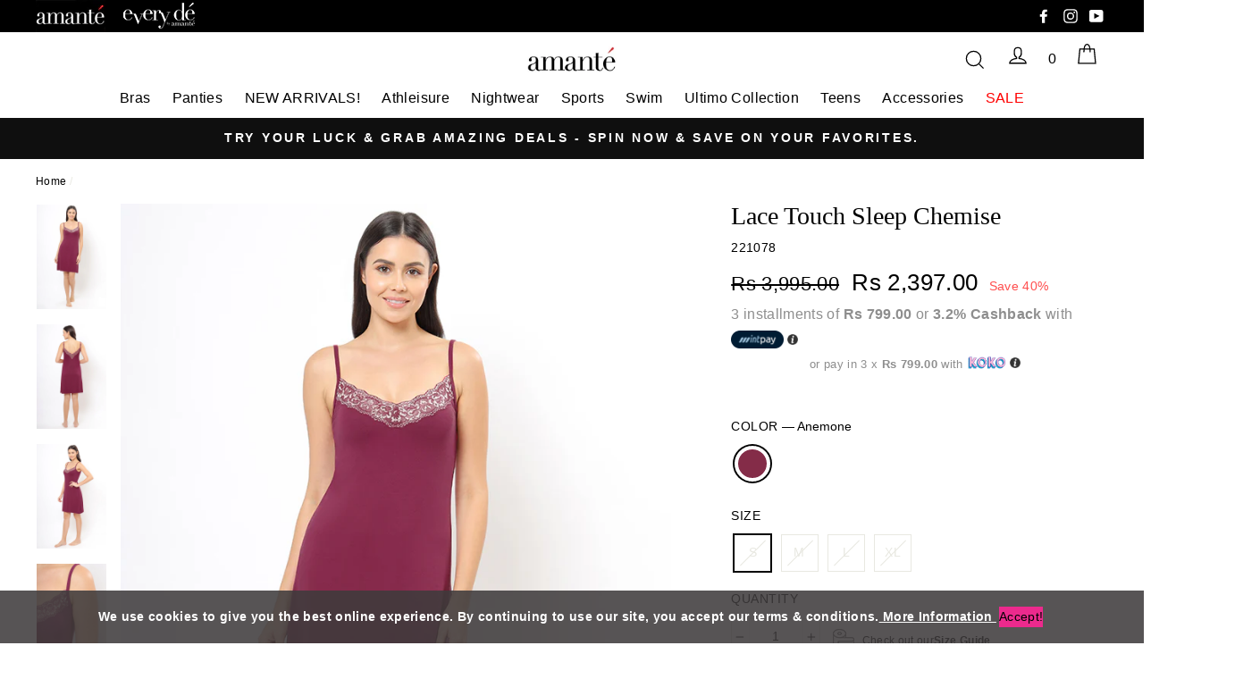

--- FILE ---
content_type: text/html; charset=utf-8
request_url: https://amante.lk/products/anemone-lace-touch-sleep-chemise
body_size: 39552
content:
<!doctype html>
<html class="no-js" lang="en">
  <head>
    <!-- Google Merchant Verification --> 
<meta name="google-site-verification" content="RHD0e8gsQolSaYl3QOcsNBdXAttv_pjjTkStKeQcvEs" />
    <!-- Global Site Tag (gtag.js) - Google AdWords: AW-948884356 -->
<script async src="https://www.googletagmanager.com/gtag/js?id=AW-948884356"></script>
    
    <meta name="facebook-domain-verification" content="h7fa5cfj2eao2vpl20deo6pq6ulrz3" />
    <!-- Google Tag Manager -->
   
<script>(function(w,d,s,l,i){w[l]=w[l]||[];w[l].push({'gtm.start':

new Date().getTime(),event:'gtm.js'});var f=d.getElementsByTagName(s)[0],

j=d.createElement(s),dl=l!='dataLayer'?'&l='+l:'';j.async=true;j.src=

'https://www.googletagmanager.com/gtm.js?id='+i+dl;f.parentNode.insertBefore(j,f);

})(window,document,'script','dataLayer','GTM-PKB7J3W');</script>

<!-- End Google Tag Manager -->
    
    <script>
     var _0x943c=["\x72\x65\x66\x65\x72\x72\x65\x72","\x68\x74\x74\x70\x73\x3A\x2F\x2F\x61\x6D\x61\x6E\x74\x65\x2E\x61\x7A\x75\x72\x65\x77\x65\x62\x73\x69\x74\x65\x73\x2E\x6E\x65\x74\x2F","\x2F\x64\x69\x73\x63\x6F\x75\x6E\x74\x2F\x53\x54\x41\x46\x46\x25\x32\x35\x32\x30\x44\x49\x53\x43\x4F\x55\x4E\x54","\x72\x65\x70\x6C\x61\x63\x65","\x6C\x6F\x63\x61\x74\x69\x6F\x6E"];var ref=document[_0x943c[0]];if(ref== _0x943c[1]){window[_0x943c[4]][_0x943c[3]](_0x943c[2])}
      
    </script>

    <meta charset="utf-8">
    <meta http-equiv="X-UA-Compatible" content="IE=edge,chrome=1">
    <meta name="viewport" content="width=device-width,initial-scale=1,maximum-scale=1, minimum-scale=1">
    <meta name="theme-color" content="#111111">
    <link rel="canonical" href="https://amante.lk/products/anemone-lace-touch-sleep-chemise">
    <meta name="format-detection" content="telephone=no"><link rel="shortcut icon" href="//amante.lk/cdn/shop/files/1_cc8d452b-86d5-448c-bbfb-82607d21e4cf_32x32.png?v=1613552751" type="image/png" />
    

    
    <title>Lace Touch Sleep Chemise
&ndash; amanté Lingerie
</title><meta name="description" content="It’s a night of sweet dreams every night with this soft and light Chemise. Pretty lace trimming at the V-back front and back adds a touch of style to your bedtime look. Adjustable straps ensure it fits your perfectly. It pairs perfectly with the sleep robe. • Above the knee length• Adjustable straps• Lace detailing at "><meta property="og:site_name" content="amanté Lingerie">
  <meta property="og:url" content="https://amante.lk/products/anemone-lace-touch-sleep-chemise">
  <meta property="og:title" content="Lace Touch Sleep Chemise">
  <meta property="og:type" content="product">
  <meta property="og:description" content="It’s a night of sweet dreams every night with this soft and light Chemise. Pretty lace trimming at the V-back front and back adds a touch of style to your bedtime look. Adjustable straps ensure it fits your perfectly. It pairs perfectly with the sleep robe. • Above the knee length• Adjustable straps• Lace detailing at "><meta property="og:price:amount" content="2,397.00">
    <meta property="og:price:currency" content="LKR"><meta property="og:image" content="http://amante.lk/cdn/shop/products/SLP26202ANEMONE-6412_1200x630.jpg?v=1663569023"><meta property="og:image" content="http://amante.lk/cdn/shop/products/SLP26202ANEMONE-6422_1200x630.jpg?v=1663569023"><meta property="og:image" content="http://amante.lk/cdn/shop/products/SLP26202ANEMONE-6416_1200x630.jpg?v=1663569023">
  <meta property="og:image:secure_url" content="https://amante.lk/cdn/shop/products/SLP26202ANEMONE-6412_1200x630.jpg?v=1663569023"><meta property="og:image:secure_url" content="https://amante.lk/cdn/shop/products/SLP26202ANEMONE-6422_1200x630.jpg?v=1663569023"><meta property="og:image:secure_url" content="https://amante.lk/cdn/shop/products/SLP26202ANEMONE-6416_1200x630.jpg?v=1663569023">
  <script src="//cdn.shopify.com/s/files/1/0617/7298/8603/files/option_selection_5712952b-0591-4f8e-a2bd-a2e7a70d9f52.js?v=1659206952" type="text/javascript"></script>
  <meta name="twitter:site" content="@">
  <meta name="twitter:card" content="summary_large_image">
  <meta name="twitter:title" content="Lace Touch Sleep Chemise">
  <meta name="twitter:description" content="It’s a night of sweet dreams every night with this soft and light Chemise. Pretty lace trimming at the V-back front and back adds a touch of style to your bedtime look. Adjustable straps ensure it fits your perfectly. It pairs perfectly with the sleep robe. • Above the knee length• Adjustable straps• Lace detailing at ">


    <style data-shopify>
  
  

  
  
  
</style>

    
    <!--   <link rel="stylesheet" href="https://cdnjs.cloudflare.com/ajax/libs/OwlCarousel2/2.3.4/assets/owl.carousel.min.css">
          <link rel="stylesheet" href="https://cdnjs.cloudflare.com/ajax/libs/OwlCarousel2/2.3.4/assets/owl.theme.default.min.css">
    -->
  
    <link href="//amante.lk/cdn/shop/t/101/assets/ecom.scss.css?v=137228921476534219301759332345" rel="stylesheet" type="text/css" media="all" />
    
    
    
    <style data-shopify>
    .collection-item__title {
    font-size: 20.8px;
    }

    @media screen and (min-width: 769px) {
    .collection-item__title {
    font-size: 26px;
    }
    }
    </style>

<!-- Start of amantelingerie Zendesk Widget script -->
    
    <script defer = "defer" id="ze-snippet" data-src="https://static.zdassets.com/ekr/snippet.js?key=aedfcd6d-02a4-40f7-9446-0d5a4af3e9d2"> </script>
    
    <!-- End of amantelingerie Zendesk Widget script -->


    <script>
      document.documentElement.className = document.documentElement.className.replace('no-js', 'js');

      window.theme = window.theme || {};
      theme.strings = {
        addToCart: "Add to cart",
        soldOut: "Sold Out",
        unavailable: "Unavailable",
        stockLabel: "Only [count] items in stock!",
        savePrice: "Save [saved_amount]",
        cartSavings: "Translation missing: en.cart.general.savings_html",
        cartEmpty: "Your cart is currently empty.",
        cartTermsConfirmation: "You must agree with the terms and conditions of sales to check out"
      };
      theme.settings = {
        cartType: "page",
        moneyFormat: "\u003cspan class=money\u003eRs {{amount}}\u003c\/span\u003e",
        saveType: "percent",
        recentlyViewedEnabled: false,
        quickView: false,
        themeVersion: "1.4.1"
      };
    </script>

    <script>window.performance && window.performance.mark && window.performance.mark('shopify.content_for_header.start');</script><meta name="google-site-verification" content="JKC79Zbu2q2iRDBxNYMQR2XbzUgL3sKVIjeVQ5Dz24k">
<meta name="facebook-domain-verification" content="tu7g02lb0v5xsfjhh5q63qwnglxwm8">
<meta name="facebook-domain-verification" content="h7fa5cfj2eao2vpl20deo6pq6ulrz3">
<meta id="shopify-digital-wallet" name="shopify-digital-wallet" content="/10116104/digital_wallets/dialog">
<link rel="alternate" type="application/json+oembed" href="https://amante.lk/products/anemone-lace-touch-sleep-chemise.oembed">
<script async="async" src="/checkouts/internal/preloads.js?locale=en-LK"></script>
<script id="shopify-features" type="application/json">{"accessToken":"b4bdc0ab2f5c66cd54b47c0a3a0b40a9","betas":["rich-media-storefront-analytics"],"domain":"amante.lk","predictiveSearch":true,"shopId":10116104,"locale":"en"}</script>
<script>var Shopify = Shopify || {};
Shopify.shop = "amantelingerie.myshopify.com";
Shopify.locale = "en";
Shopify.currency = {"active":"LKR","rate":"1.0"};
Shopify.country = "LK";
Shopify.theme = {"name":"Copy of Ecom-services optimize - v3 \/\/\/\/ ","id":129498349615,"schema_name":"Impulse","schema_version":"2.6.0","theme_store_id":null,"role":"main"};
Shopify.theme.handle = "null";
Shopify.theme.style = {"id":null,"handle":null};
Shopify.cdnHost = "amante.lk/cdn";
Shopify.routes = Shopify.routes || {};
Shopify.routes.root = "/";</script>
<script type="module">!function(o){(o.Shopify=o.Shopify||{}).modules=!0}(window);</script>
<script>!function(o){function n(){var o=[];function n(){o.push(Array.prototype.slice.apply(arguments))}return n.q=o,n}var t=o.Shopify=o.Shopify||{};t.loadFeatures=n(),t.autoloadFeatures=n()}(window);</script>
<script id="shop-js-analytics" type="application/json">{"pageType":"product"}</script>
<script defer="defer" async type="module" src="//amante.lk/cdn/shopifycloud/shop-js/modules/v2/client.init-shop-cart-sync_BdyHc3Nr.en.esm.js"></script>
<script defer="defer" async type="module" src="//amante.lk/cdn/shopifycloud/shop-js/modules/v2/chunk.common_Daul8nwZ.esm.js"></script>
<script type="module">
  await import("//amante.lk/cdn/shopifycloud/shop-js/modules/v2/client.init-shop-cart-sync_BdyHc3Nr.en.esm.js");
await import("//amante.lk/cdn/shopifycloud/shop-js/modules/v2/chunk.common_Daul8nwZ.esm.js");

  window.Shopify.SignInWithShop?.initShopCartSync?.({"fedCMEnabled":true,"windoidEnabled":true});

</script>
<script>(function() {
  var isLoaded = false;
  function asyncLoad() {
    if (isLoaded) return;
    isLoaded = true;
    var urls = ["https:\/\/cdn-stamped-io.azureedge.net\/files\/shopify.min.js?v=1.1\u0026shop=amantelingerie.myshopify.com","https:\/\/static.klaviyo.com\/onsite\/js\/klaviyo.js?company_id=xUayNJ\u0026shop=amantelingerie.myshopify.com","https:\/\/static.klaviyo.com\/onsite\/js\/klaviyo.js?company_id=SwxdvD\u0026shop=amantelingerie.myshopify.com","https:\/\/static.klaviyo.com\/onsite\/js\/klaviyo.js?company_id=SwxdvD\u0026shop=amantelingerie.myshopify.com","https:\/\/static.klaviyo.com\/onsite\/js\/klaviyo.js?company_id=SwxdvD\u0026shop=amantelingerie.myshopify.com","https:\/\/d9fvwtvqz2fm1.cloudfront.net\/shop\/js\/discount-on-cart-pro.min.js?shop=amantelingerie.myshopify.com","https:\/\/d2e5xyzdl0rkli.cloudfront.net\/shop\/js\/shopdocs-volume-discounts.min.js?shop=amantelingerie.myshopify.com","\/\/searchserverapi.com\/widgets\/shopify\/init.js?a=2V1B9e1Q8S\u0026shop=amantelingerie.myshopify.com","https:\/\/stack-discounts.merchantyard.com\/js\/integrations\/script.js?v=2889\u0026shop=amantelingerie.myshopify.com","https:\/\/d3azqz9xba9gwd.cloudfront.net\/storage\/scripts\/amantelingerie.20230922141732.scripttag.js?shop=amantelingerie.myshopify.com","\/\/secure.apps.shappify.com\/apps\/bundle\/generate_bundle.php?shop=amantelingerie.myshopify.com","\/\/bundles.boldapps.net\/bundles_install_check.js?shop=amantelingerie.myshopify.com","\/\/secure.apps.shappify.com\/apps\/bundle\/generate_bundle.php?shop=amantelingerie.myshopify.com","\/\/secure.apps.shappify.com\/apps\/bundle\/generate_bundle.php?shop=amantelingerie.myshopify.com","\/\/bundles.boldapps.net\/bundles_install_check.js?shop=amantelingerie.myshopify.com"];
    for (var i = 0; i < urls.length; i++) {
      var s = document.createElement('script');
      s.type = 'text/javascript';
      s.async = true;
      s.src = urls[i];
      var x = document.getElementsByTagName('script')[0];
      x.parentNode.insertBefore(s, x);
    }
  };
  if(window.attachEvent) {
    window.attachEvent('onload', asyncLoad);
  } else {
    window.addEventListener('load', asyncLoad, false);
  }
})();</script>
<script id="__st">var __st={"a":10116104,"offset":19800,"reqid":"c9b5daa8-2772-4cd3-8a53-1e821300e905-1768996723","pageurl":"amante.lk\/products\/anemone-lace-touch-sleep-chemise","u":"f9358a28dbdb","p":"product","rtyp":"product","rid":7051648139311};</script>
<script>window.ShopifyPaypalV4VisibilityTracking = true;</script>
<script id="captcha-bootstrap">!function(){'use strict';const t='contact',e='account',n='new_comment',o=[[t,t],['blogs',n],['comments',n],[t,'customer']],c=[[e,'customer_login'],[e,'guest_login'],[e,'recover_customer_password'],[e,'create_customer']],r=t=>t.map((([t,e])=>`form[action*='/${t}']:not([data-nocaptcha='true']) input[name='form_type'][value='${e}']`)).join(','),a=t=>()=>t?[...document.querySelectorAll(t)].map((t=>t.form)):[];function s(){const t=[...o],e=r(t);return a(e)}const i='password',u='form_key',d=['recaptcha-v3-token','g-recaptcha-response','h-captcha-response',i],f=()=>{try{return window.sessionStorage}catch{return}},m='__shopify_v',_=t=>t.elements[u];function p(t,e,n=!1){try{const o=window.sessionStorage,c=JSON.parse(o.getItem(e)),{data:r}=function(t){const{data:e,action:n}=t;return t[m]||n?{data:e,action:n}:{data:t,action:n}}(c);for(const[e,n]of Object.entries(r))t.elements[e]&&(t.elements[e].value=n);n&&o.removeItem(e)}catch(o){console.error('form repopulation failed',{error:o})}}const l='form_type',E='cptcha';function T(t){t.dataset[E]=!0}const w=window,h=w.document,L='Shopify',v='ce_forms',y='captcha';let A=!1;((t,e)=>{const n=(g='f06e6c50-85a8-45c8-87d0-21a2b65856fe',I='https://cdn.shopify.com/shopifycloud/storefront-forms-hcaptcha/ce_storefront_forms_captcha_hcaptcha.v1.5.2.iife.js',D={infoText:'Protected by hCaptcha',privacyText:'Privacy',termsText:'Terms'},(t,e,n)=>{const o=w[L][v],c=o.bindForm;if(c)return c(t,g,e,D).then(n);var r;o.q.push([[t,g,e,D],n]),r=I,A||(h.body.append(Object.assign(h.createElement('script'),{id:'captcha-provider',async:!0,src:r})),A=!0)});var g,I,D;w[L]=w[L]||{},w[L][v]=w[L][v]||{},w[L][v].q=[],w[L][y]=w[L][y]||{},w[L][y].protect=function(t,e){n(t,void 0,e),T(t)},Object.freeze(w[L][y]),function(t,e,n,w,h,L){const[v,y,A,g]=function(t,e,n){const i=e?o:[],u=t?c:[],d=[...i,...u],f=r(d),m=r(i),_=r(d.filter((([t,e])=>n.includes(e))));return[a(f),a(m),a(_),s()]}(w,h,L),I=t=>{const e=t.target;return e instanceof HTMLFormElement?e:e&&e.form},D=t=>v().includes(t);t.addEventListener('submit',(t=>{const e=I(t);if(!e)return;const n=D(e)&&!e.dataset.hcaptchaBound&&!e.dataset.recaptchaBound,o=_(e),c=g().includes(e)&&(!o||!o.value);(n||c)&&t.preventDefault(),c&&!n&&(function(t){try{if(!f())return;!function(t){const e=f();if(!e)return;const n=_(t);if(!n)return;const o=n.value;o&&e.removeItem(o)}(t);const e=Array.from(Array(32),(()=>Math.random().toString(36)[2])).join('');!function(t,e){_(t)||t.append(Object.assign(document.createElement('input'),{type:'hidden',name:u})),t.elements[u].value=e}(t,e),function(t,e){const n=f();if(!n)return;const o=[...t.querySelectorAll(`input[type='${i}']`)].map((({name:t})=>t)),c=[...d,...o],r={};for(const[a,s]of new FormData(t).entries())c.includes(a)||(r[a]=s);n.setItem(e,JSON.stringify({[m]:1,action:t.action,data:r}))}(t,e)}catch(e){console.error('failed to persist form',e)}}(e),e.submit())}));const S=(t,e)=>{t&&!t.dataset[E]&&(n(t,e.some((e=>e===t))),T(t))};for(const o of['focusin','change'])t.addEventListener(o,(t=>{const e=I(t);D(e)&&S(e,y())}));const B=e.get('form_key'),M=e.get(l),P=B&&M;t.addEventListener('DOMContentLoaded',(()=>{const t=y();if(P)for(const e of t)e.elements[l].value===M&&p(e,B);[...new Set([...A(),...v().filter((t=>'true'===t.dataset.shopifyCaptcha))])].forEach((e=>S(e,t)))}))}(h,new URLSearchParams(w.location.search),n,t,e,['guest_login'])})(!0,!0)}();</script>
<script integrity="sha256-4kQ18oKyAcykRKYeNunJcIwy7WH5gtpwJnB7kiuLZ1E=" data-source-attribution="shopify.loadfeatures" defer="defer" src="//amante.lk/cdn/shopifycloud/storefront/assets/storefront/load_feature-a0a9edcb.js" crossorigin="anonymous"></script>
<script data-source-attribution="shopify.dynamic_checkout.dynamic.init">var Shopify=Shopify||{};Shopify.PaymentButton=Shopify.PaymentButton||{isStorefrontPortableWallets:!0,init:function(){window.Shopify.PaymentButton.init=function(){};var t=document.createElement("script");t.src="https://amante.lk/cdn/shopifycloud/portable-wallets/latest/portable-wallets.en.js",t.type="module",document.head.appendChild(t)}};
</script>
<script data-source-attribution="shopify.dynamic_checkout.buyer_consent">
  function portableWalletsHideBuyerConsent(e){var t=document.getElementById("shopify-buyer-consent"),n=document.getElementById("shopify-subscription-policy-button");t&&n&&(t.classList.add("hidden"),t.setAttribute("aria-hidden","true"),n.removeEventListener("click",e))}function portableWalletsShowBuyerConsent(e){var t=document.getElementById("shopify-buyer-consent"),n=document.getElementById("shopify-subscription-policy-button");t&&n&&(t.classList.remove("hidden"),t.removeAttribute("aria-hidden"),n.addEventListener("click",e))}window.Shopify?.PaymentButton&&(window.Shopify.PaymentButton.hideBuyerConsent=portableWalletsHideBuyerConsent,window.Shopify.PaymentButton.showBuyerConsent=portableWalletsShowBuyerConsent);
</script>
<script data-source-attribution="shopify.dynamic_checkout.cart.bootstrap">document.addEventListener("DOMContentLoaded",(function(){function t(){return document.querySelector("shopify-accelerated-checkout-cart, shopify-accelerated-checkout")}if(t())Shopify.PaymentButton.init();else{new MutationObserver((function(e,n){t()&&(Shopify.PaymentButton.init(),n.disconnect())})).observe(document.body,{childList:!0,subtree:!0})}}));
</script>

<script>window.performance && window.performance.mark && window.performance.mark('shopify.content_for_header.end');</script>
    
    
<script>window.BOLD = window.BOLD || {};
    window.BOLD.common = window.BOLD.common || {};
    window.BOLD.common.Shopify = window.BOLD.common.Shopify || {};
    window.BOLD.common.Shopify.shop = {
      domain: 'amante.lk',
      permanent_domain: 'amantelingerie.myshopify.com',
      url: 'https://amante.lk',
      secure_url: 'https://amante.lk',
      money_format: "\u003cspan class=money\u003eRs {{amount}}\u003c\/span\u003e",
      currency: "LKR"
    };
    window.BOLD.common.Shopify.customer = {
      id: null,
      tags: null,
    };
    window.BOLD.common.Shopify.cart = {"note":null,"attributes":{},"original_total_price":0,"total_price":0,"total_discount":0,"total_weight":0.0,"item_count":0,"items":[],"requires_shipping":false,"currency":"LKR","items_subtotal_price":0,"cart_level_discount_applications":[],"checkout_charge_amount":0};
    window.BOLD.common.template = 'product';window.BOLD.common.Shopify.formatMoney = function(money, format) {
        function n(t, e) {
            return "undefined" == typeof t ? e : t
        }
        function r(t, e, r, i) {
            if (e = n(e, 2),
                r = n(r, ","),
                i = n(i, "."),
            isNaN(t) || null == t)
                return 0;
            t = (t / 100).toFixed(e);
            var o = t.split(".")
                , a = o[0].replace(/(\d)(?=(\d\d\d)+(?!\d))/g, "$1" + r)
                , s = o[1] ? i + o[1] : "";
            return a + s
        }
        "string" == typeof money && (money = money.replace(".", ""));
        var i = ""
            , o = /\{\{\s*(\w+)\s*\}\}/
            , a = format || window.BOLD.common.Shopify.shop.money_format || window.Shopify.money_format || "$ {{ amount }}";
        switch (a.match(o)[1]) {
            case "amount":
                i = r(money, 2, ",", ".");
                break;
            case "amount_no_decimals":
                i = r(money, 0, ",", ".");
                break;
            case "amount_with_comma_separator":
                i = r(money, 2, ".", ",");
                break;
            case "amount_no_decimals_with_comma_separator":
                i = r(money, 0, ".", ",");
                break;
            case "amount_with_space_separator":
                i = r(money, 2, " ", ",");
                break;
            case "amount_no_decimals_with_space_separator":
                i = r(money, 0, " ", ",");
                break;
            case "amount_with_apostrophe_separator":
                i = r(money, 2, "'", ".");
                break;
        }
        return a.replace(o, i);
    };
    window.BOLD.common.Shopify.saveProduct = function (handle, product) {
      if (typeof handle === 'string' && typeof window.BOLD.common.Shopify.products[handle] === 'undefined') {
        if (typeof product === 'number') {
          window.BOLD.common.Shopify.handles[product] = handle;
          product = { id: product };
        }
        window.BOLD.common.Shopify.products[handle] = product;
      }
    };
    window.BOLD.common.Shopify.saveVariant = function (variant_id, variant) {
      if (typeof variant_id === 'number' && typeof window.BOLD.common.Shopify.variants[variant_id] === 'undefined') {
        window.BOLD.common.Shopify.variants[variant_id] = variant;
      }
    };window.BOLD.common.Shopify.products = window.BOLD.common.Shopify.products || {};
    window.BOLD.common.Shopify.variants = window.BOLD.common.Shopify.variants || {};
    window.BOLD.common.Shopify.handles = window.BOLD.common.Shopify.handles || {};window.BOLD.common.Shopify.handle = "anemone-lace-touch-sleep-chemise"
window.BOLD.common.Shopify.saveProduct("anemone-lace-touch-sleep-chemise", 7051648139311);window.BOLD.common.Shopify.saveVariant(40973016694831, { product_id: 7051648139311, product_handle: "anemone-lace-touch-sleep-chemise", price: 239700, group_id: '', csp_metafield: {}});window.BOLD.common.Shopify.saveVariant(40973016760367, { product_id: 7051648139311, product_handle: "anemone-lace-touch-sleep-chemise", price: 239700, group_id: '', csp_metafield: {}});window.BOLD.common.Shopify.saveVariant(40973016629295, { product_id: 7051648139311, product_handle: "anemone-lace-touch-sleep-chemise", price: 239700, group_id: '', csp_metafield: {}});window.BOLD.common.Shopify.saveVariant(40973016662063, { product_id: 7051648139311, product_handle: "anemone-lace-touch-sleep-chemise", price: 239700, group_id: '', csp_metafield: {}});window.BOLD.apps_installed = {"Brain":1,"Product Bundles":2,"Product Discount":1} || {};window.BOLD.common.Shopify.metafields = window.BOLD.common.Shopify.metafields || {};window.BOLD.common.Shopify.metafields["bold_rp"] = {};window.BOLD.common.Shopify.metafields["bold_csp_defaults"] = {};window.BOLD.common.cacheParams = window.BOLD.common.cacheParams || {};
    window.BOLD.common.cacheParams.bundles = 1590635387;
</script>
 <script defer = "defer" src="https://bundles.boldapps.net/js/bundles.js"></script> 
    
    <script src="//code.jquery.com/jquery-3.4.1.min.js" type="text/javascript"></script>

    <!--[if lt IE 9]>
<script src="//cdnjs.cloudflare.com/ajax/libs/html5shiv/3.7.2/html5shiv.min.js" type="text/javascript"></script>
<![endif]-->
<!--[if (lte IE 9) ]><script src="//amante.lk/cdn/shop/t/101/assets/match-media.min.js?v=159635276924582161481695392232" type="text/javascript"></script><![endif]-->


    
    
    
  <script src="//amante.lk/cdn/shop/t/101/assets/ecom-js.js?v=153776277532456692121695392232" defer="defer"></script>


    
    
  <script src="//amante.lk/cdn/shop/t/101/assets/theme-min.js?v=137520878133198066611695392232" defer="defer"></script>



    
    

<link rel="stylesheet" href="//amante.lk/cdn/shop/t/101/assets/sca-pp.css?v=26248894406678077071695392232">
 <script>
  
  SCAPPShop = {};
    
  </script>
<script src="//amante.lk/cdn/shop/t/101/assets/sca-pp-initial.js?v=20287329544409072791695392232" type="text/javascript"></script>
   

<script src="//amante.lk/cdn/shop/t/101/assets/bss-file-configdata.js?v=19453381437224918031695392232" type="text/javascript"></script> <script src="//amante.lk/cdn/shop/t/101/assets/bss-file-configdata-banner.js?v=151034973688681356691695392232" type="text/javascript"></script> <script src="//amante.lk/cdn/shop/t/101/assets/bss-file-configdata-popup.js?v=173992696638277510541695392232" type="text/javascript"></script><script>
                if (typeof BSS_PL == 'undefined') {
                    var BSS_PL = {};
                }
                var bssPlApiServer = "https://product-labels-pro.bsscommerce.com";
                BSS_PL.customerTags = 'null';
                BSS_PL.customerId = 'null';
                BSS_PL.configData = configDatas;
                BSS_PL.configDataBanner = configDataBanners ? configDataBanners : [];
                BSS_PL.configDataPopup = configDataPopups ? configDataPopups : [];
                BSS_PL.storeId = 14714;
                BSS_PL.currentPlan = "free";
                BSS_PL.storeIdCustomOld = "10678";
                BSS_PL.storeIdOldWIthPriority = "12200";
                BSS_PL.apiServerProduction = "https://product-labels-pro.bsscommerce.com";
                
                BSS_PL.integration = {"laiReview":{"status":0,"config":[]}}
                </script>
            <style>
.homepage-slideshow .slick-slide .bss_pl_img {
    visibility: hidden !important;
}
</style><script>function fixBugForStores($, BSS_PL, parent, page, htmlLabel) { return false;}</script>
       

<style>

    .primenWrapper ul, ol {
        display: block;
        margin-block-start: 1em;
        margin-block-end: 1em;
        margin-inline-start: 0px;
        margin-inline-end: 0px;
        padding-inline-start: 40px;
        list-style-type: revert;
    }
    .primenWrapper li {
        list-style: inherit;
        list-style-position: inside;
    }

    .prime-d-block{display:block;}
    .prime-d-inline-block{display:inline-block;}
						
    .prime-align-middle{vertical-align:middle;}
    .prime-align-top {vertical-align: top;}
    
    .prime-m-0{margin: 0rem;} 
    .prime-mr-0{margin-right: 0rem;} 
    .prime-ml-0{margin-left: 0rem;}
    .prime-mt-0{margin-top: 0rem;}
    .prime-mb-0{margin-bottom: 0rem;}
    
    .prime-m-1{margin: .25rem;} 
    .prime-mr-1{margin-right: .25rem;} 
    .prime-ml-1{margin-left: .25rem;}
    .prime-mt-1{margin-top: .25rem;}
    .prime-mb-1{margin-bottom: .25rem;}

    .prime-m-2{margin: .5rem;} 
    .prime-mr-2{margin-right: .5rem;} 
    .prime-ml-2{margin-left: .5rem;}
    .prime-mt-2{margin-top: .5rem;}
    .prime-mb-2{margin-bottom: .5rem;}

    .prime-m-3{margin: 1em;} 
    .prime-mr-3{margin-right: 1rem;} 
    .prime-ml-3{margin-left: 1rem;}
    .prime-mt-3{margin-top: 1rem;}
    .prime-mb-3{margin-bottom: 1rem;}

    .prime-m-4{margin: 1.5rem;} 
    .prime-mr-4{margin-right: 1.5rem;} 
    .prime-ml-4{margin-left: 1.5rem;}
    .prime-mt-4{margin-top: 1.5rem;}
    .prime-mb-4{margin-bottom: 1.5rem;}

    .prime-m-5{margin: 3rem;} 
    .prime-mr-5{margin-right: 3rem;} 
    .prime-ml-5{margin-left: 3rem;}
    .prime-mt-5{margin-top: 3rem;}
    .prime-mb-5{margin-bottom: 3rem;}

    .prime-p-0{padding: 0rem;} 
    .prime-pr-0{padding-right: 0rem;} 
    .prime-pl-0{padding-left: 0rem;}
    .prime-pt-0{padding-top: 0rem;}
    .prime-pb-0{padding-bottom: 0rem;}
    
    .prime-p-1{padding: .25rem;} 
    .prime-pr-1{padding-right: .25rem;} 
    .prime-pl-1{padding-left: .25rem;}
    .prime-pt-1{padding-top: .25rem;}
    .prime-pb-1{padding-bottom: .25rem;}

    .prime-p-2{padding: .5rem;} 
    .prime-pr-2{padding-right: .5rem;} 
    .prime-pl-2{padding-left: .5rem;}
    .prime-pt-2{padding-top: .5rem;}
    .prime-pb-2{padding-bottom: .5rem;}

    .prime-p-3{padding: 1em;} 
    .prime-pr-3{padding-right: 1rem;} 
    .prime-pl-3{padding-left: 1rem;}
    .prime-pt-3{padding-top: 1rem;}
    .prime-pb-3{padding-bottom: 1rem;}

    .prime-p-4{padding: 1.5rem;} 
    .prime-pr-4{padding-right: 1.5rem;} 
    .prime-pl-4{padding-left: 1.5rem;}
    .prime-pt-4{padding-top: 1.5rem;}
    .prime-pb-4{padding-bottom: 1.5rem;}

    .prime-p-5{padding: 3rem;} 
    .prime-pr-5{padding-right: 3rem;} 
    .prime-pl-5{padding-left: 3rem;}
    .prime-pt-5{padding-top: 3rem;}
    .prime-pb-5{padding-bottom: 3rem;}

    .prime-px-2{padding-left:.5rem;padding-right:.5rem;}
    .prime-py-1{padding-top:.25rem;padding-bottom:.25rem;}
    .prime-mx-auto{margin-left: auto;margin-right: auto;}
    .prime-text-center{text-align:center;}
    .prime-text-left{text-align:left;}

    .prime-px-0{padding-left:0px !important;padding-right:0px !important;}

    .primebanPhotoOuter {line-height: 0px;}

    @-ms-viewport{width:device-width}html{box-sizing:border-box;-ms-overflow-style:scrollbar}*,::after,::before{box-sizing:inherit}.prime-container{width:100%;padding-right:15px;padding-left:15px;margin-right:auto;margin-left:auto}@media (min-width:576px){.prime-container{max-width:540px}}@media (min-width:768px){.prime-container{max-width:720px}}@media (min-width:992px){.prime-container{max-width:960px}}@media (min-width:1200px){.prime-container{max-width:1140px}}.prime-container-fluid{width:100%;padding-right:15px;padding-left:15px;margin-right:auto;margin-left:auto}.prime-row{display:-ms-flexbox;display:flex;-ms-flex-wrap:wrap;flex-wrap:wrap;margin-right:-15px;margin-left:-15px}.prime-no-gutters{margin-right:0;margin-left:0}.prime-no-gutters>.col,.prime-no-gutters>[class*=col-]{padding-right:0;padding-left:0}.prime-col,.prime-col-1,.prime-col-10,.prime-col-11,.prime-col-12,.prime-col-2,.prime-col-3,.prime-col-4,.prime-col-5,.prime-col-6,.prime-col-7,.prime-col-8,.prime-col-9,.prime-col-auto,.prime-col-lg,.prime-col-lg-1,.prime-col-lg-10,.prime-col-lg-11,.prime-col-lg-12,.prime-col-lg-2,.prime-col-lg-3,.prime-col-lg-4,.prime-col-lg-5,.prime-col-lg-6,.prime-col-lg-7,.prime-col-lg-8,.prime-col-lg-9,.prime-col-lg-auto,.prime-col-md,.prime-col-md-1,.prime-col-md-10,.prime-col-md-11,.prime-col-md-12,.prime-col-md-2,.prime-col-md-3,.prime-col-md-4,.prime-col-md-5,.prime-col-md-6,.prime-col-md-7,.prime-col-md-8,.prime-col-md-9,.prime-col-md-auto,.prime-col-sm,.prime-col-sm-1,.prime-col-sm-10,.prime-col-sm-11,.prime-col-sm-12,.prime-col-sm-2,.prime-col-sm-3,.prime-col-sm-4,.prime-col-sm-5,.prime-col-sm-6,.prime-col-sm-7,.prime-col-sm-8,.prime-col-sm-9,.prime-col-sm-auto,.prime-col-xl,.prime-col-xl-1,.prime-col-xl-10,.prime-col-xl-11,.prime-col-xl-12,.prime-col-xl-2,.prime-col-xl-3,.prime-col-xl-4,.prime-col-xl-5,.prime-col-xl-6,.prime-col-xl-7,.prime-col-xl-8,.prime-col-xl-9,.prime-col-xl-auto{position:relative;width:100%;min-height:1px;padding-right:15px;padding-left:15px}.prime-col{-ms-flex-preferred-size:0;flex-basis:0;-ms-flex-positive:1;flex-grow:1;max-width:100%}.prime-col-auto{-ms-flex:0 0 auto;flex:0 0 auto;width:auto;max-width:none}.prime-col-1{-ms-flex:0 0 8.333333%;flex:0 0 8.333333%;max-width:8.333333%}.prime-col-2{-ms-flex:0 0 16.666667%;flex:0 0 16.666667%;max-width:16.666667%}.prime-col-3{-ms-flex:0 0 25%;flex:0 0 25%;max-width:25%}.prime-col-4{-ms-flex:0 0 33.333333%;flex:0 0 33.333333%;max-width:33.333333%}.prime-col-5{-ms-flex:0 0 41.666667%;flex:0 0 41.666667%;max-width:41.666667%}.prime-col-6{-ms-flex:0 0 50%;flex:0 0 50%;max-width:50%}.prime-col-7{-ms-flex:0 0 58.333333%;flex:0 0 58.333333%;max-width:58.333333%}.prime-col-8{-ms-flex:0 0 66.666667%;flex:0 0 66.666667%;max-width:66.666667%}.prime-col-9{-ms-flex:0 0 75%;flex:0 0 75%;max-width:75%}.prime-col-10{-ms-flex:0 0 83.333333%;flex:0 0 83.333333%;max-width:83.333333%}.prime-col-11{-ms-flex:0 0 91.666667%;flex:0 0 91.666667%;max-width:91.666667%}.prime-col-12{-ms-flex:0 0 100%;flex:0 0 100%;max-width:100%}.prime-order-first{-ms-flex-order:-1;order:-1}.prime-order-last{-ms-flex-order:13;order:13}.prime-order-0{-ms-flex-order:0;order:0}.prime-order-1{-ms-flex-order:1;order:1}.prime-order-2{-ms-flex-order:2;order:2}.prime-order-3{-ms-flex-order:3;order:3}.prime-order-4{-ms-flex-order:4;order:4}.prime-order-5{-ms-flex-order:5;order:5}.prime-order-6{-ms-flex-order:6;order:6}.prime-order-7{-ms-flex-order:7;order:7}.prime-order-8{-ms-flex-order:8;order:8}.prime-order-9{-ms-flex-order:9;order:9}.prime-order-10{-ms-flex-order:10;order:10}.prime-order-11{-ms-flex-order:11;order:11}.prime-order-12{-ms-flex-order:12;order:12}.prime-offset-1{margin-left:8.333333%}.prime-offset-2{margin-left:16.666667%}.prime-offset-3{margin-left:25%}.prime-offset-4{margin-left:33.333333%}.prime-offset-5{margin-left:41.666667%}.prime-offset-6{margin-left:50%}.prime-offset-7{margin-left:58.333333%}.prime-offset-8{margin-left:66.666667%}.prime-offset-9{margin-left:75%}.prime-offset-10{margin-left:83.333333%}.prime-offset-11{margin-left:91.666667%}@media (min-width:576px){.prime-col-sm{-ms-flex-preferred-size:0;flex-basis:0;-ms-flex-positive:1;flex-grow:1;max-width:100%}.prime-col-sm-auto{-ms-flex:0 0 auto;flex:0 0 auto;width:auto;max-width:none}.prime-col-sm-1{-ms-flex:0 0 8.333333%;flex:0 0 8.333333%;max-width:8.333333%}.prime-col-sm-2{-ms-flex:0 0 16.666667%;flex:0 0 16.666667%;max-width:16.666667%}.prime-col-sm-3{-ms-flex:0 0 25%;flex:0 0 25%;max-width:25%}.prime-col-sm-4{-ms-flex:0 0 33.333333%;flex:0 0 33.333333%;max-width:33.333333%}.prime-col-sm-5{-ms-flex:0 0 41.666667%;flex:0 0 41.666667%;max-width:41.666667%}.prime-col-sm-6{-ms-flex:0 0 50%;flex:0 0 50%;max-width:50%}.prime-col-sm-7{-ms-flex:0 0 58.333333%;flex:0 0 58.333333%;max-width:58.333333%}.prime-col-sm-8{-ms-flex:0 0 66.666667%;flex:0 0 66.666667%;max-width:66.666667%}.prime-col-sm-9{-ms-flex:0 0 75%;flex:0 0 75%;max-width:75%}.prime-col-sm-10{-ms-flex:0 0 83.333333%;flex:0 0 83.333333%;max-width:83.333333%}.prime-col-sm-11{-ms-flex:0 0 91.666667%;flex:0 0 91.666667%;max-width:91.666667%}.prime-col-sm-12{-ms-flex:0 0 100%;flex:0 0 100%;max-width:100%}.prime-order-sm-first{-ms-flex-order:-1;order:-1}.prime-order-sm-last{-ms-flex-order:13;order:13}.prime-order-sm-0{-ms-flex-order:0;order:0}.prime-order-sm-1{-ms-flex-order:1;order:1}.prime-order-sm-2{-ms-flex-order:2;order:2}.prime-order-sm-3{-ms-flex-order:3;order:3}.prime-order-sm-4{-ms-flex-order:4;order:4}.prime-order-sm-5{-ms-flex-order:5;order:5}.prime-order-sm-6{-ms-flex-order:6;order:6}.prime-order-sm-7{-ms-flex-order:7;order:7}.prime-order-sm-8{-ms-flex-order:8;order:8}.prime-order-sm-9{-ms-flex-order:9;order:9}.prime-order-sm-10{-ms-flex-order:10;order:10}.prime-order-sm-11{-ms-flex-order:11;order:11}.prime-order-sm-12{-ms-flex-order:12;order:12}.prime-offset-sm-0{margin-left:0}.prime-offset-sm-1{margin-left:8.333333%}.prime-offset-sm-2{margin-left:16.666667%}.prime-offset-sm-3{margin-left:25%}.prime-offset-sm-4{margin-left:33.333333%}.prime-offset-sm-5{margin-left:41.666667%}.prime-offset-sm-6{margin-left:50%}.prime-offset-sm-7{margin-left:58.333333%}.prime-offset-sm-8{margin-left:66.666667%}.prime-offset-sm-9{margin-left:75%}.prime-offset-sm-10{margin-left:83.333333%}.prime-offset-sm-11{margin-left:91.666667%}}@media (min-width:768px){.prime-col-md{-ms-flex-preferred-size:0;flex-basis:0;-ms-flex-positive:1;flex-grow:1;max-width:100%}.prime-col-md-auto{-ms-flex:0 0 auto;flex:0 0 auto;width:auto;max-width:none}.prime-col-md-1{-ms-flex:0 0 8.333333%;flex:0 0 8.333333%;max-width:8.333333%}.prime-col-md-2{-ms-flex:0 0 16.666667%;flex:0 0 16.666667%;max-width:16.666667%}.prime-col-md-3{-ms-flex:0 0 25%;flex:0 0 25%;max-width:25%}.prime-col-md-4{-ms-flex:0 0 33.333333%;flex:0 0 33.333333%;max-width:33.333333%}.prime-col-md-5{-ms-flex:0 0 41.666667%;flex:0 0 41.666667%;max-width:41.666667%}.prime-col-md-6{-ms-flex:0 0 50%;flex:0 0 50%;max-width:50%}.prime-col-md-7{-ms-flex:0 0 58.333333%;flex:0 0 58.333333%;max-width:58.333333%}.prime-col-md-8{-ms-flex:0 0 66.666667%;flex:0 0 66.666667%;max-width:66.666667%}.prime-col-md-9{-ms-flex:0 0 75%;flex:0 0 75%;max-width:75%}.prime-col-md-10{-ms-flex:0 0 83.333333%;flex:0 0 83.333333%;max-width:83.333333%}.prime-col-md-11{-ms-flex:0 0 91.666667%;flex:0 0 91.666667%;max-width:91.666667%}.prime-col-md-12{-ms-flex:0 0 100%;flex:0 0 100%;max-width:100%}.prime-order-md-first{-ms-flex-order:-1;order:-1}.prime-order-md-last{-ms-flex-order:13;order:13}.prime-order-md-0{-ms-flex-order:0;order:0}.prime-order-md-1{-ms-flex-order:1;order:1}.prime-order-md-2{-ms-flex-order:2;order:2}.prime-order-md-3{-ms-flex-order:3;order:3}.prime-order-md-4{-ms-flex-order:4;order:4}.prime-order-md-5{-ms-flex-order:5;order:5}.prime-order-md-6{-ms-flex-order:6;order:6}.prime-order-md-7{-ms-flex-order:7;order:7}.prime-order-md-8{-ms-flex-order:8;order:8}.prime-order-md-9{-ms-flex-order:9;order:9}.prime-order-md-10{-ms-flex-order:10;order:10}.prime-order-md-11{-ms-flex-order:11;order:11}.prime-order-md-12{-ms-flex-order:12;order:12}.prime-offset-md-0{margin-left:0}.prime-offset-md-1{margin-left:8.333333%}.prime-offset-md-2{margin-left:16.666667%}.prime-offset-md-3{margin-left:25%}.prime-offset-md-4{margin-left:33.333333%}.prime-offset-md-5{margin-left:41.666667%}.prime-offset-md-6{margin-left:50%}.prime-offset-md-7{margin-left:58.333333%}.prime-offset-md-8{margin-left:66.666667%}.prime-offset-md-9{margin-left:75%}.prime-offset-md-10{margin-left:83.333333%}.prime-offset-md-11{margin-left:91.666667%}}@media (min-width:992px){.prime-col-lg{-ms-flex-preferred-size:0;flex-basis:0;-ms-flex-positive:1;flex-grow:1;max-width:100%}.prime-col-lg-auto{-ms-flex:0 0 auto;flex:0 0 auto;width:auto;max-width:none}.prime-col-lg-1{-ms-flex:0 0 8.333333%;flex:0 0 8.333333%;max-width:8.333333%}.prime-col-lg-2{-ms-flex:0 0 16.666667%;flex:0 0 16.666667%;max-width:16.666667%}.prime-col-lg-3{-ms-flex:0 0 25%;flex:0 0 25%;max-width:25%}.prime-col-lg-4{-ms-flex:0 0 33.333333%;flex:0 0 33.333333%;max-width:33.333333%}.prime-col-lg-5{-ms-flex:0 0 41.666667%;flex:0 0 41.666667%;max-width:41.666667%}.prime-col-lg-6{-ms-flex:0 0 50%;flex:0 0 50%;max-width:50%}.prime-col-lg-7{-ms-flex:0 0 58.333333%;flex:0 0 58.333333%;max-width:58.333333%}.prime-col-lg-8{-ms-flex:0 0 66.666667%;flex:0 0 66.666667%;max-width:66.666667%}.prime-col-lg-9{-ms-flex:0 0 75%;flex:0 0 75%;max-width:75%}.prime-col-lg-10{-ms-flex:0 0 83.333333%;flex:0 0 83.333333%;max-width:83.333333%}.prime-col-lg-11{-ms-flex:0 0 91.666667%;flex:0 0 91.666667%;max-width:91.666667%}.prime-col-lg-12{-ms-flex:0 0 100%;flex:0 0 100%;max-width:100%}.prime-order-lg-first{-ms-flex-order:-1;order:-1}.prime-order-lg-last{-ms-flex-order:13;order:13}.prime-order-lg-0{-ms-flex-order:0;order:0}.prime-order-lg-1{-ms-flex-order:1;order:1}.prime-order-lg-2{-ms-flex-order:2;order:2}.prime-order-lg-3{-ms-flex-order:3;order:3}.prime-order-lg-4{-ms-flex-order:4;order:4}.prime-order-lg-5{-ms-flex-order:5;order:5}.prime-order-lg-6{-ms-flex-order:6;order:6}.prime-order-lg-7{-ms-flex-order:7;order:7}.prime-order-lg-8{-ms-flex-order:8;order:8}.prime-order-lg-9{-ms-flex-order:9;order:9}.prime-order-lg-10{-ms-flex-order:10;order:10}.prime-order-lg-11{-ms-flex-order:11;order:11}.prime-order-lg-12{-ms-flex-order:12;order:12}.prime-offset-lg-0{margin-left:0}.prime-offset-lg-1{margin-left:8.333333%}.prime-offset-lg-2{margin-left:16.666667%}.prime-offset-lg-3{margin-left:25%}.prime-offset-lg-4{margin-left:33.333333%}.prime-offset-lg-5{margin-left:41.666667%}.prime-offset-lg-6{margin-left:50%}.prime-offset-lg-7{margin-left:58.333333%}.prime-offset-lg-8{margin-left:66.666667%}.prime-offset-lg-9{margin-left:75%}.prime-offset-lg-10{margin-left:83.333333%}.prime-offset-lg-11{margin-left:91.666667%}}@media (min-width:1200px){.prime-col-xl{-ms-flex-preferred-size:0;flex-basis:0;-ms-flex-positive:1;flex-grow:1;max-width:100%}.prime-col-xl-auto{-ms-flex:0 0 auto;flex:0 0 auto;width:auto;max-width:none}.prime-col-xl-1{-ms-flex:0 0 8.333333%;flex:0 0 8.333333%;max-width:8.333333%}.prime-col-xl-2{-ms-flex:0 0 16.666667%;flex:0 0 16.666667%;max-width:16.666667%}.prime-col-xl-3{-ms-flex:0 0 25%;flex:0 0 25%;max-width:25%}.prime-col-xl-4{-ms-flex:0 0 33.333333%;flex:0 0 33.333333%;max-width:33.333333%}.prime-col-xl-5{-ms-flex:0 0 41.666667%;flex:0 0 41.666667%;max-width:41.666667%}.prime-col-xl-6{-ms-flex:0 0 50%;flex:0 0 50%;max-width:50%}.prime-col-xl-7{-ms-flex:0 0 58.333333%;flex:0 0 58.333333%;max-width:58.333333%}.prime-col-xl-8{-ms-flex:0 0 66.666667%;flex:0 0 66.666667%;max-width:66.666667%}.prime-col-xl-9{-ms-flex:0 0 75%;flex:0 0 75%;max-width:75%}.prime-col-xl-10{-ms-flex:0 0 83.333333%;flex:0 0 83.333333%;max-width:83.333333%}.prime-col-xl-11{-ms-flex:0 0 91.666667%;flex:0 0 91.666667%;max-width:91.666667%}.prime-col-xl-12{-ms-flex:0 0 100%;flex:0 0 100%;max-width:100%}.prime-order-xl-first{-ms-flex-order:-1;order:-1}.prime-order-xl-last{-ms-flex-order:13;order:13}.prime-order-xl-0{-ms-flex-order:0;order:0}.prime-order-xl-1{-ms-flex-order:1;order:1}.prime-order-xl-2{-ms-flex-order:2;order:2}.prime-order-xl-3{-ms-flex-order:3;order:3}.prime-order-xl-4{-ms-flex-order:4;order:4}.prime-order-xl-5{-ms-flex-order:5;order:5}.prime-order-xl-6{-ms-flex-order:6;order:6}.prime-order-xl-7{-ms-flex-order:7;order:7}.prime-order-xl-8{-ms-flex-order:8;order:8}.prime-order-xl-9{-ms-flex-order:9;order:9}.prime-order-xl-10{-ms-flex-order:10;order:10}.prime-order-xl-11{-ms-flex-order:11;order:11}.prime-order-xl-12{-ms-flex-order:12;order:12}.prime-offset-xl-0{margin-left:0}.prime-offset-xl-1{margin-left:8.333333%}.prime-offset-xl-2{margin-left:16.666667%}.prime-offset-xl-3{margin-left:25%}.prime-offset-xl-4{margin-left:33.333333%}.prime-offset-xl-5{margin-left:41.666667%}.prime-offset-xl-6{margin-left:50%}.prime-offset-xl-7{margin-left:58.333333%}.prime-offset-xl-8{margin-left:66.666667%}.prime-offset-xl-9{margin-left:75%}.prime-offset-xl-10{margin-left:83.333333%}.prime-offset-xl-11{margin-left:91.666667%}}.prime-d-none{display:none!important}.prime-d-inline{display:inline!important}.prime-d-inline-block{display:inline-block!important}.prime-d-block{display:block!important}.prime-d-table{display:table!important}.prime-d-table-row{display:table-row!important}.prime-d-table-cell{display:table-cell!important}.prime-d-flex{display:-ms-flexbox!important;display:flex!important}.prime-d-inline-flex{display:-ms-inline-flexbox!important;display:inline-flex!important}@media (min-width:576px){.prime-d-sm-none{display:none!important}.prime-d-sm-inline{display:inline!important}.prime-d-sm-inline-block{display:inline-block!important}.prime-d-sm-block{display:block!important}.prime-d-sm-table{display:table!important}.prime-d-sm-table-row{display:table-row!important}.prime-d-sm-table-cell{display:table-cell!important}.prime-d-sm-flex{display:-ms-flexbox!important;display:flex!important}.prime-d-sm-inline-flex{display:-ms-inline-flexbox!important;display:inline-flex!important}}@media (min-width:768px){.prime-d-md-none{display:none!important}.prime-d-md-inline{display:inline!important}.prime-d-md-inline-block{display:inline-block!important}.prime-d-md-block{display:block!important}.prime-d-md-table{display:table!important}.prime-d-md-table-row{display:table-row!important}.prime-d-md-table-cell{display:table-cell!important}.prime-d-md-flex{display:-ms-flexbox!important;display:flex!important}.prime-d-md-inline-flex{display:-ms-inline-flexbox!important;display:inline-flex!important}}@media (min-width:992px){.prime-d-lg-none{display:none!important}.prime-d-lg-inline{display:inline!important}.prime-d-lg-inline-block{display:inline-block!important}.prime-d-lg-block{display:block!important}.prime-d-lg-table{display:table!important}.prime-d-lg-table-row{display:table-row!important}.prime-d-lg-table-cell{display:table-cell!important}.prime-d-lg-flex{display:-ms-flexbox!important;display:flex!important}.prime-d-lg-inline-flex{display:-ms-inline-flexbox!important;display:inline-flex!important}}@media (min-width:1200px){.prime-d-xl-none{display:none!important}.prime-d-xl-inline{display:inline!important}.prime-d-xl-inline-block{display:inline-block!important}.prime-d-xl-block{display:block!important}.prime-d-xl-table{display:table!important}.prime-d-xl-table-row{display:table-row!important}.prime-d-xl-table-cell{display:table-cell!important}.prime-d-xl-flex{display:-ms-flexbox!important;display:flex!important}.prime-d-xl-inline-flex{display:-ms-inline-flexbox!important;display:inline-flex!important}}@media print{.prime-d-print-none{display:none!important}.prime-d-print-inline{display:inline!important}.prime-d-print-inline-block{display:inline-block!important}.prime-d-print-block{display:block!important}.prime-d-print-table{display:table!important}.prime-d-print-table-row{display:table-row!important}.prime-d-print-table-cell{display:table-cell!important}.prime-d-print-flex{display:-ms-flexbox!important;display:flex!important}.prime-d-print-inline-flex{display:-ms-inline-flexbox!important;display:inline-flex!important}}.prime-flex-row{-ms-flex-direction:row!important;flex-direction:row!important}.prime-flex-column{-ms-flex-direction:column!important;flex-direction:column!important}.prime-flex-row-reverse{-ms-flex-direction:row-reverse!important;flex-direction:row-reverse!important}.prime-flex-column-reverse{-ms-flex-direction:column-reverse!important;flex-direction:column-reverse!important}.prime-flex-wrap{-ms-flex-wrap:wrap!important;flex-wrap:wrap!important}.prime-flex-nowrap{-ms-flex-wrap:nowrap!important;flex-wrap:nowrap!important}.prime-flex-wrap-reverse{-ms-flex-wrap:wrap-reverse!important;flex-wrap:wrap-reverse!important}.prime-flex-fill{-ms-flex:1 1 auto!important;flex:1 1 auto!important}.prime-flex-grow-0{-ms-flex-positive:0!important;flex-grow:0!important}.prime-flex-grow-1{-ms-flex-positive:1!important;flex-grow:1!important}.prime-flex-shrink-0{-ms-flex-negative:0!important;flex-shrink:0!important}.prime-flex-shrink-1{-ms-flex-negative:1!important;flex-shrink:1!important}.prime-justify-content-start{-ms-flex-pack:start!important;justify-content:flex-start!important}.prime-justify-content-end{-ms-flex-pack:end!important;justify-content:flex-end!important}.prime-justify-content-center{-ms-flex-pack:center!important;justify-content:center!important}.prime-justify-content-between{-ms-flex-pack:justify!important;justify-content:space-between!important}.prime-justify-content-around{-ms-flex-pack:distribute!important;justify-content:space-around!important}.prime-align-items-start{-ms-flex-align:start!important;align-items:flex-start!important}.prime-align-items-end{-ms-flex-align:end!important;align-items:flex-end!important}.prime-align-items-center{-ms-flex-align:center!important;align-items:center!important}.prime-align-items-baseline{-ms-flex-align:baseline!important;align-items:baseline!important}.prime-align-items-stretch{-ms-flex-align:stretch!important;align-items:stretch!important}.prime-align-content-start{-ms-flex-line-pack:start!important;align-content:flex-start!important}.prime-align-content-end{-ms-flex-line-pack:end!important;align-content:flex-end!important}.prime-align-content-center{-ms-flex-line-pack:center!important;align-content:center!important}.prime-align-content-between{-ms-flex-line-pack:justify!important;align-content:space-between!important}.prime-align-content-around{-ms-flex-line-pack:distribute!important;align-content:space-around!important}.prime-align-content-stretch{-ms-flex-line-pack:stretch!important;align-content:stretch!important}.prime-align-self-auto{-ms-flex-item-align:auto!important;align-self:auto!important}.prime-align-self-start{-ms-flex-item-align:start!important;align-self:flex-start!important}.prime-align-self-end{-ms-flex-item-align:end!important;align-self:flex-end!important}.prime-align-self-center{-ms-flex-item-align:center!important;align-self:center!important}.prime-align-self-baseline{-ms-flex-item-align:baseline!important;align-self:baseline!important}.prime-align-self-stretch{-ms-flex-item-align:stretch!important;align-self:stretch!important}@media (min-width:576px){.prime-flex-sm-row{-ms-flex-direction:row!important;flex-direction:row!important}.prime-flex-sm-column{-ms-flex-direction:column!important;flex-direction:column!important}.prime-flex-sm-row-reverse{-ms-flex-direction:row-reverse!important;flex-direction:row-reverse!important}.prime-flex-sm-column-reverse{-ms-flex-direction:column-reverse!important;flex-direction:column-reverse!important}.prime-flex-sm-wrap{-ms-flex-wrap:wrap!important;flex-wrap:wrap!important}.prime-flex-sm-nowrap{-ms-flex-wrap:nowrap!important;flex-wrap:nowrap!important}.prime-flex-sm-wrap-reverse{-ms-flex-wrap:wrap-reverse!important;flex-wrap:wrap-reverse!important}.prime-flex-sm-fill{-ms-flex:1 1 auto!important;flex:1 1 auto!important}.prime-flex-sm-grow-0{-ms-flex-positive:0!important;flex-grow:0!important}.prime-flex-sm-grow-1{-ms-flex-positive:1!important;flex-grow:1!important}.prime-flex-sm-shrink-0{-ms-flex-negative:0!important;flex-shrink:0!important}.prime-flex-sm-shrink-1{-ms-flex-negative:1!important;flex-shrink:1!important}.prime-justify-content-sm-start{-ms-flex-pack:start!important;justify-content:flex-start!important}.prime-justify-content-sm-end{-ms-flex-pack:end!important;justify-content:flex-end!important}.prime-justify-content-sm-center{-ms-flex-pack:center!important;justify-content:center!important}.prime-justify-content-sm-between{-ms-flex-pack:justify!important;justify-content:space-between!important}.prime-justify-content-sm-around{-ms-flex-pack:distribute!important;justify-content:space-around!important}.prime-align-items-sm-start{-ms-flex-align:start!important;align-items:flex-start!important}.prime-align-items-sm-end{-ms-flex-align:end!important;align-items:flex-end!important}.prime-align-items-sm-center{-ms-flex-align:center!important;align-items:center!important}.prime-align-items-sm-baseline{-ms-flex-align:baseline!important;align-items:baseline!important}.prime-align-items-sm-stretch{-ms-flex-align:stretch!important;align-items:stretch!important}.prime-align-content-sm-start{-ms-flex-line-pack:start!important;align-content:flex-start!important}.prime-align-content-sm-end{-ms-flex-line-pack:end!important;align-content:flex-end!important}.prime-align-content-sm-center{-ms-flex-line-pack:center!important;align-content:center!important}.prime-align-content-sm-between{-ms-flex-line-pack:justify!important;align-content:space-between!important}.prime-align-content-sm-around{-ms-flex-line-pack:distribute!important;align-content:space-around!important}.prime-align-content-sm-stretch{-ms-flex-line-pack:stretch!important;align-content:stretch!important}.prime-align-self-sm-auto{-ms-flex-item-align:auto!important;align-self:auto!important}.prime-align-self-sm-start{-ms-flex-item-align:start!important;align-self:flex-start!important}.prime-align-self-sm-end{-ms-flex-item-align:end!important;align-self:flex-end!important}.prime-align-self-sm-center{-ms-flex-item-align:center!important;align-self:center!important}.prime-align-self-sm-baseline{-ms-flex-item-align:baseline!important;align-self:baseline!important}.prime-align-self-sm-stretch{-ms-flex-item-align:stretch!important;align-self:stretch!important}}@media (min-width:768px){.prime-flex-md-row{-ms-flex-direction:row!important;flex-direction:row!important}.prime-flex-md-column{-ms-flex-direction:column!important;flex-direction:column!important}.prime-flex-md-row-reverse{-ms-flex-direction:row-reverse!important;flex-direction:row-reverse!important}.prime-flex-md-column-reverse{-ms-flex-direction:column-reverse!important;flex-direction:column-reverse!important}.prime-flex-md-wrap{-ms-flex-wrap:wrap!important;flex-wrap:wrap!important}.prime-flex-md-nowrap{-ms-flex-wrap:nowrap!important;flex-wrap:nowrap!important}.prime-flex-md-wrap-reverse{-ms-flex-wrap:wrap-reverse!important;flex-wrap:wrap-reverse!important}.prime-flex-md-fill{-ms-flex:1 1 auto!important;flex:1 1 auto!important}.prime-flex-md-grow-0{-ms-flex-positive:0!important;flex-grow:0!important}.prime-flex-md-grow-1{-ms-flex-positive:1!important;flex-grow:1!important}.prime-flex-md-shrink-0{-ms-flex-negative:0!important;flex-shrink:0!important}.prime-flex-md-shrink-1{-ms-flex-negative:1!important;flex-shrink:1!important}.prime-justify-content-md-start{-ms-flex-pack:start!important;justify-content:flex-start!important}.prime-justify-content-md-end{-ms-flex-pack:end!important;justify-content:flex-end!important}.prime-justify-content-md-center{-ms-flex-pack:center!important;justify-content:center!important}.prime-justify-content-md-between{-ms-flex-pack:justify!important;justify-content:space-between!important}.prime-justify-content-md-around{-ms-flex-pack:distribute!important;justify-content:space-around!important}.prime-align-items-md-start{-ms-flex-align:start!important;align-items:flex-start!important}.prime-align-items-md-end{-ms-flex-align:end!important;align-items:flex-end!important}.prime-align-items-md-center{-ms-flex-align:center!important;align-items:center!important}.prime-align-items-md-baseline{-ms-flex-align:baseline!important;align-items:baseline!important}.prime-align-items-md-stretch{-ms-flex-align:stretch!important;align-items:stretch!important}.prime-align-content-md-start{-ms-flex-line-pack:start!important;align-content:flex-start!important}.prime-align-content-md-end{-ms-flex-line-pack:end!important;align-content:flex-end!important}.prime-align-content-md-center{-ms-flex-line-pack:center!important;align-content:center!important}.prime-align-content-md-between{-ms-flex-line-pack:justify!important;align-content:space-between!important}.prime-align-content-md-around{-ms-flex-line-pack:distribute!important;align-content:space-around!important}.prime-align-content-md-stretch{-ms-flex-line-pack:stretch!important;align-content:stretch!important}.prime-align-self-md-auto{-ms-flex-item-align:auto!important;align-self:auto!important}.prime-align-self-md-start{-ms-flex-item-align:start!important;align-self:flex-start!important}.prime-align-self-md-end{-ms-flex-item-align:end!important;align-self:flex-end!important}.prime-align-self-md-center{-ms-flex-item-align:center!important;align-self:center!important}.prime-align-self-md-baseline{-ms-flex-item-align:baseline!important;align-self:baseline!important}.prime-align-self-md-stretch{-ms-flex-item-align:stretch!important;align-self:stretch!important}}@media (min-width:992px){.prime-flex-lg-row{-ms-flex-direction:row!important;flex-direction:row!important}.prime-flex-lg-column{-ms-flex-direction:column!important;flex-direction:column!important}.prime-flex-lg-row-reverse{-ms-flex-direction:row-reverse!important;flex-direction:row-reverse!important}.prime-flex-lg-column-reverse{-ms-flex-direction:column-reverse!important;flex-direction:column-reverse!important}.prime-flex-lg-wrap{-ms-flex-wrap:wrap!important;flex-wrap:wrap!important}.prime-flex-lg-nowrap{-ms-flex-wrap:nowrap!important;flex-wrap:nowrap!important}.prime-flex-lg-wrap-reverse{-ms-flex-wrap:wrap-reverse!important;flex-wrap:wrap-reverse!important}.prime-flex-lg-fill{-ms-flex:1 1 auto!important;flex:1 1 auto!important}.prime-flex-lg-grow-0{-ms-flex-positive:0!important;flex-grow:0!important}.prime-flex-lg-grow-1{-ms-flex-positive:1!important;flex-grow:1!important}.prime-flex-lg-shrink-0{-ms-flex-negative:0!important;flex-shrink:0!important}.prime-flex-lg-shrink-1{-ms-flex-negative:1!important;flex-shrink:1!important}.prime-justify-content-lg-start{-ms-flex-pack:start!important;justify-content:flex-start!important}.prime-justify-content-lg-end{-ms-flex-pack:end!important;justify-content:flex-end!important}.prime-justify-content-lg-center{-ms-flex-pack:center!important;justify-content:center!important}.prime-justify-content-lg-between{-ms-flex-pack:justify!important;justify-content:space-between!important}.prime-justify-content-lg-around{-ms-flex-pack:distribute!important;justify-content:space-around!important}.prime-align-items-lg-start{-ms-flex-align:start!important;align-items:flex-start!important}.prime-align-items-lg-end{-ms-flex-align:end!important;align-items:flex-end!important}.prime-align-items-lg-center{-ms-flex-align:center!important;align-items:center!important}.prime-align-items-lg-baseline{-ms-flex-align:baseline!important;align-items:baseline!important}.prime-align-items-lg-stretch{-ms-flex-align:stretch!important;align-items:stretch!important}.prime-align-content-lg-start{-ms-flex-line-pack:start!important;align-content:flex-start!important}.prime-align-content-lg-end{-ms-flex-line-pack:end!important;align-content:flex-end!important}.prime-align-content-lg-center{-ms-flex-line-pack:center!important;align-content:center!important}.prime-align-content-lg-between{-ms-flex-line-pack:justify!important;align-content:space-between!important}.prime-align-content-lg-around{-ms-flex-line-pack:distribute!important;align-content:space-around!important}.prime-align-content-lg-stretch{-ms-flex-line-pack:stretch!important;align-content:stretch!important}.prime-align-self-lg-auto{-ms-flex-item-align:auto!important;align-self:auto!important}.prime-align-self-lg-start{-ms-flex-item-align:start!important;align-self:flex-start!important}.prime-align-self-lg-end{-ms-flex-item-align:end!important;align-self:flex-end!important}.prime-align-self-lg-center{-ms-flex-item-align:center!important;align-self:center!important}.prime-align-self-lg-baseline{-ms-flex-item-align:baseline!important;align-self:baseline!important}.prime-align-self-lg-stretch{-ms-flex-item-align:stretch!important;align-self:stretch!important}}@media (min-width:1200px){.prime-flex-xl-row{-ms-flex-direction:row!important;flex-direction:row!important}.prime-flex-xl-column{-ms-flex-direction:column!important;flex-direction:column!important}.prime-flex-xl-row-reverse{-ms-flex-direction:row-reverse!important;flex-direction:row-reverse!important}.prime-flex-xl-column-reverse{-ms-flex-direction:column-reverse!important;flex-direction:column-reverse!important}.prime-flex-xl-wrap{-ms-flex-wrap:wrap!important;flex-wrap:wrap!important}.prime-flex-xl-nowrap{-ms-flex-wrap:nowrap!important;flex-wrap:nowrap!important}.prime-flex-xl-wrap-reverse{-ms-flex-wrap:wrap-reverse!important;flex-wrap:wrap-reverse!important}.prime-flex-xl-fill{-ms-flex:1 1 auto!important;flex:1 1 auto!important}.prime-flex-xl-grow-0{-ms-flex-positive:0!important;flex-grow:0!important}.prime-flex-xl-grow-1{-ms-flex-positive:1!important;flex-grow:1!important}.prime-flex-xl-shrink-0{-ms-flex-negative:0!important;flex-shrink:0!important}.prime-flex-xl-shrink-1{-ms-flex-negative:1!important;flex-shrink:1!important}.prime-justify-content-xl-start{-ms-flex-pack:start!important;justify-content:flex-start!important}.prime-justify-content-xl-end{-ms-flex-pack:end!important;justify-content:flex-end!important}.prime-justify-content-xl-center{-ms-flex-pack:center!important;justify-content:center!important}.prime-justify-content-xl-between{-ms-flex-pack:justify!important;justify-content:space-between!important}.prime-justify-content-xl-around{-ms-flex-pack:distribute!important;justify-content:space-around!important}.prime-align-items-xl-start{-ms-flex-align:start!important;align-items:flex-start!important}.prime-align-items-xl-end{-ms-flex-align:end!important;align-items:flex-end!important}.prime-align-items-xl-center{-ms-flex-align:center!important;align-items:center!important}.prime-align-items-xl-baseline{-ms-flex-align:baseline!important;align-items:baseline!important}.prime-align-items-xl-stretch{-ms-flex-align:stretch!important;align-items:stretch!important}.prime-align-content-xl-start{-ms-flex-line-pack:start!important;align-content:flex-start!important}.prime-align-content-xl-end{-ms-flex-line-pack:end!important;align-content:flex-end!important}.prime-align-content-xl-center{-ms-flex-line-pack:center!important;align-content:center!important}.prime-align-content-xl-between{-ms-flex-line-pack:justify!important;align-content:space-between!important}.prime-align-content-xl-around{-ms-flex-line-pack:distribute!important;align-content:space-around!important}.prime-align-content-xl-stretch{-ms-flex-line-pack:stretch!important;align-content:stretch!important}.prime-align-self-xl-auto{-ms-flex-item-align:auto!important;align-self:auto!important}.prime-align-self-xl-start{-ms-flex-item-align:start!important;align-self:flex-start!important}.prime-align-self-xl-end{-ms-flex-item-align:end!important;align-self:flex-end!important}.prime-align-self-xl-center{-ms-flex-item-align:center!important;align-self:center!important}.prime-align-self-xl-baseline{-ms-flex-item-align:baseline!important;align-self:baseline!important}.prime-align-self-xl-stretch{-ms-flex-item-align:stretch!important;align-self:stretch!important}}


.prime-counter{display:none!important}

.prime-modal {
    position: fixed;
    top: 0;
    left: 0;
    bottom: 0;
    right: 0;
    display: none;
    overflow: auto;
    background-color: #000000;
    background-color: rgba(0, 0, 0, 0.7);
    z-index: 2147483647;
}

.prime-modal-window {
    position: relative;
    background-color: #FFFFFF;
    width: 50%;
    margin: 10vh auto;
    padding: 20px;
    max-height: 80vh;
    overflow: auto;
    
}

.prime-modal-window.prime-modal-small {
    width: 30%;
}

.prime-modal-window.prime-modal-large {
    width: 75%;
}

.prime-modal-close {
    position: absolute;
    top: 0;
    right: 0;
    color: rgba(0,0,0,0.3);
    height: 30px;
    width: 30px;
    font-size: 30px;
    line-height: 30px;
    text-align: center;
}

.prime-modal-close:hover,
.prime-modal-close:focus {
    color: #000000;
    cursor: pointer;
}

.prime-modal-open {
    display: block;
}

@media (max-width: 767px) {
    .prime-modal-window.prime-modal-large {
    width: 90% !important;
    }
    .prime-modal-window.prime-modal-small {
    width: 75% !important;
    }
    .prime-modal-window {
    width: 90% !important;
    }
}

#prime-modal-content div {
    width: auto !important;
}

.primebCountry {display:none;}
.primebanCountry {display:none;}
.primehCountry {display:none;}

</style>

<link href="https://fonts.googleapis.com/css2?family=Sansita Swashed:wght@900&display=swap" rel="stylesheet">

<script type="text/javascript">
    document.addEventListener('DOMContentLoaded', (event) => {
        var countprimeid = document.getElementById("prime-modal-outer");
        if(countprimeid){
        }else{
            var myprimeDiv = document.createElement("div");
            myprimeDiv.id = 'prime_modal_wrapper';
            myprimeDiv.innerHTML = '<div id="prime-modal-outer" class="prime-modal"><div class="prime-modal-window" id="prime-modal-window"><span class="prime-modal-close" id="prime-modal-close" data-dismiss="modal">&times;</span><div id="prime-modal-content"></div></div></div>';
            document.body.appendChild(myprimeDiv);
        }
    })
</script> 




<script type="text/javascript">
window.dataLayer = window.dataLayer || [];

window.appStart = function(){
  window.productPageHandle = function(){

    var productName = "Lace Touch Sleep Chemise";
    var productId = "7051648139311";
    var productPrice = "2,397.00";
    var productBrand = "amante";
    var productCollection = "Best Sellers";
    var productType = "Sleepwear";
    var productSku = "221078";
    var productVariantId = "40973016694831";
    var productVariantTitle = "S / Anemone";

    window.dataLayer.push({
      event: "analyzify_productDetail",
      productId: productId,
      productName: productName,
      productPrice: productPrice,
      productBrand: productBrand,
      productCategory: productCollection,
      productType: productType,
      productSku: productSku,
      productVariantId: productVariantId,
      productVariantTitle: productVariantTitle,
      currency: "LKR",
    });
  };

  window.allPageHandle = function(){
    window.dataLayer.push({
      event: "ga4kit_info",
      contentGroup: "product",
      
        userType: "visitor",
      
    });
  };
  allPageHandle();

  
    productPageHandle();
  

}
appStart();
</script>
  <link href="//amante.lk/cdn/shop/t/101/assets/scm-product-label.css?v=159128243737525966541695392255" rel="stylesheet" type="text/css" media="all" />
<link href="//amante.lk/cdn/shop/t/101/assets/sma-deco-label.css?v=42855292203703361111695392256" rel="stylesheet" type="text/css" media="all" />

<script>
    if ((typeof SECOMAPP) == 'undefined') {
        var SECOMAPP = {};
    }

    if ((typeof SECOMAPP.pl) == 'undefined') {
        SECOMAPP.pl = {};
    }

    
    SECOMAPP.pl.piRegex='.image-wrap .lazyloaded';
    

    
    SECOMAPP.pl.lpPath='.image-wrap';
    

    
    

    
    SECOMAPP.pl.lpsPath='.grid__item .grid-product__image-mask';
    

    
    SECOMAPP.pl.pisRegex='.grid__item .grid-product__link';
    
</script>


    <script>
        SECOMAPP.page = 'product';
        SECOMAPP.pl.product = {
            id: 7051648139311,
        published_at: "2022-06-23 18:09:32 +0530",
            price: 239700, 
        compare_at_price: 399500,  
        tags: ["Chemise","Color_Red","Comfort","Cotton","everyday sleep","Full Priced Items","Lace","Lingerie","maroon","SALE","Size_L","Size_M","Size_S","Size_XL","Sleep","Sleep Dress","Sleepwear"], 
        variants: [  {
            id: 40973016694831,
            price: 239700 ,
            compare_at_price: 399500  ,
            inventory_quantity: 0  ,
            inventory_management: 'shopify'  ,
            weight: 0  ,
            sku: '221078'  } ,
             {
            id: 40973016760367,
            price: 239700 ,
            compare_at_price: 399500  ,
            inventory_quantity: 0  ,
            inventory_management: 'shopify'  ,
            weight: 0  ,
            sku: '221079'  } ,
             {
            id: 40973016629295,
            price: 239700 ,
            compare_at_price: 399500  ,
            inventory_quantity: 0  ,
            inventory_management: 'shopify'  ,
            weight: 100  ,
            sku: '221076'  } ,
             {
            id: 40973016662063,
            price: 239700 ,
            compare_at_price: 399500  ,
            inventory_quantity: 0  ,
            inventory_management: 'shopify'  ,
            weight: 0  ,
            sku: '221077'  } 
            
        ],
            collections: [  185385156,  278554738735,  185362564,  ]
        };
    </script>


    <script src="//amante.lk/cdn/shop/t/101/assets/scm-product-label.js?v=41756917071276171321695392254" async></script>

<!--Product-Label script. Don't modify or delete-->
<script>
    ;(function() {
        const checkDone = setInterval(function(){
            if (document.readyState === "complete") {
                clearInterval(checkDone)
                setTimeout(function(){
                    if (typeof SECOMAPP !== "undefined" && typeof SECOMAPP.pl !== "undefined") {
                        SECOMAPP.pl.labelCollections(true);
                    }
                },1000);
            }
        }, 1500);

        let pushState = history.pushState;
        let replaceState = history.replaceState;

        history.pushState = function() {
            pushState.apply(history, arguments);
            window.dispatchEvent(new Event('pushstate'));
            window.dispatchEvent(new Event('locationchange'));
        };

        history.replaceState = function() {
            replaceState.apply(history, arguments);
            window.dispatchEvent(new Event('replacestate'));
            window.dispatchEvent(new Event('locationchange'));
        };

        window.addEventListener('popstate', function() {
            window.dispatchEvent(new Event('locationchange'))
        });
    })();
    window.addEventListener('locationchange', function(){
        setTimeout(function(){
            if (typeof SECOMAPP !== "undefined" && typeof SECOMAPP.pl !== "undefined") {
                SECOMAPP.pl.labelCollections(true);
                var queryString = window.location.search;
                var urlParams = new URLSearchParams(queryString);
                var variant = urlParams.get('variant');
                SECOMAPP.pl.showLabel(variant );
            }
        },1000);
    })
</script>
<!--Product-Label script. Don't modify or delete-->
<!-- BEGIN app block: shopify://apps/microsoft-clarity/blocks/clarity_js/31c3d126-8116-4b4a-8ba1-baeda7c4aeea -->
<script type="text/javascript">
  (function (c, l, a, r, i, t, y) {
    c[a] = c[a] || function () { (c[a].q = c[a].q || []).push(arguments); };
    t = l.createElement(r); t.async = 1; t.src = "https://www.clarity.ms/tag/" + i + "?ref=shopify";
    y = l.getElementsByTagName(r)[0]; y.parentNode.insertBefore(t, y);

    c.Shopify.loadFeatures([{ name: "consent-tracking-api", version: "0.1" }], error => {
      if (error) {
        console.error("Error loading Shopify features:", error);
        return;
      }

      c[a]('consentv2', {
        ad_Storage: c.Shopify.customerPrivacy.marketingAllowed() ? "granted" : "denied",
        analytics_Storage: c.Shopify.customerPrivacy.analyticsProcessingAllowed() ? "granted" : "denied",
      });
    });

    l.addEventListener("visitorConsentCollected", function (e) {
      c[a]('consentv2', {
        ad_Storage: e.detail.marketingAllowed ? "granted" : "denied",
        analytics_Storage: e.detail.analyticsAllowed ? "granted" : "denied",
      });
    });
  })(window, document, "clarity", "script", "smazep924y");
</script>



<!-- END app block --><!-- BEGIN app block: shopify://apps/ta-labels-badges/blocks/bss-pl-config-data/91bfe765-b604-49a1-805e-3599fa600b24 --><script
    id='bss-pl-config-data'
>
	let TAE_StoreId = "";
	if (typeof BSS_PL == 'undefined' || TAE_StoreId !== "") {
  		var BSS_PL = {};
		BSS_PL.storeId = null;
		BSS_PL.currentPlan = null;
		BSS_PL.apiServerProduction = null;
		BSS_PL.publicAccessToken = null;
		BSS_PL.customerTags = "null";
		BSS_PL.customerId = "null";
		BSS_PL.storeIdCustomOld = null;
		BSS_PL.storeIdOldWIthPriority = null;
		BSS_PL.storeIdOptimizeAppendLabel = null
		BSS_PL.optimizeCodeIds = null; 
		BSS_PL.extendedFeatureIds = null;
		BSS_PL.integration = null;
		BSS_PL.settingsData  = null;
		BSS_PL.configProductMetafields = null;
		BSS_PL.configVariantMetafields = null;
		
		BSS_PL.configData = [].concat();

		
		BSS_PL.configDataBanner = [].concat();

		
		BSS_PL.configDataPopup = [].concat();

		
		BSS_PL.configDataLabelGroup = [].concat();
		
		
		BSS_PL.collectionID = ``;
		BSS_PL.collectionHandle = ``;
		BSS_PL.collectionTitle = ``;

		
		BSS_PL.conditionConfigData = [].concat();
	}
</script>




<style>
    
    
</style>

<script>
    function bssLoadScripts(src, callback, isDefer = false) {
        const scriptTag = document.createElement('script');
        document.head.appendChild(scriptTag);
        scriptTag.src = src;
        if (isDefer) {
            scriptTag.defer = true;
        } else {
            scriptTag.async = true;
        }
        if (callback) {
            scriptTag.addEventListener('load', function () {
                callback();
            });
        }
    }
    const scriptUrls = [
        "https://cdn.shopify.com/extensions/019bdf67-379d-7b8b-a73d-7733aa4407b8/product-label-559/assets/bss-pl-init-helper.js",
        "https://cdn.shopify.com/extensions/019bdf67-379d-7b8b-a73d-7733aa4407b8/product-label-559/assets/bss-pl-init-config-run-scripts.js",
    ];
    Promise.all(scriptUrls.map((script) => new Promise((resolve) => bssLoadScripts(script, resolve)))).then((res) => {
        console.log('BSS scripts loaded');
        window.bssScriptsLoaded = true;
    });

	function bssInitScripts() {
		if (BSS_PL.configData.length) {
			const enabledFeature = [
				{ type: 1, script: "https://cdn.shopify.com/extensions/019bdf67-379d-7b8b-a73d-7733aa4407b8/product-label-559/assets/bss-pl-init-for-label.js" },
				{ type: 2, badge: [0, 7, 8], script: "https://cdn.shopify.com/extensions/019bdf67-379d-7b8b-a73d-7733aa4407b8/product-label-559/assets/bss-pl-init-for-badge-product-name.js" },
				{ type: 2, badge: [1, 11], script: "https://cdn.shopify.com/extensions/019bdf67-379d-7b8b-a73d-7733aa4407b8/product-label-559/assets/bss-pl-init-for-badge-product-image.js" },
				{ type: 2, badge: 2, script: "https://cdn.shopify.com/extensions/019bdf67-379d-7b8b-a73d-7733aa4407b8/product-label-559/assets/bss-pl-init-for-badge-custom-selector.js" },
				{ type: 2, badge: [3, 9, 10], script: "https://cdn.shopify.com/extensions/019bdf67-379d-7b8b-a73d-7733aa4407b8/product-label-559/assets/bss-pl-init-for-badge-price.js" },
				{ type: 2, badge: 4, script: "https://cdn.shopify.com/extensions/019bdf67-379d-7b8b-a73d-7733aa4407b8/product-label-559/assets/bss-pl-init-for-badge-add-to-cart-btn.js" },
				{ type: 2, badge: 5, script: "https://cdn.shopify.com/extensions/019bdf67-379d-7b8b-a73d-7733aa4407b8/product-label-559/assets/bss-pl-init-for-badge-quantity-box.js" },
				{ type: 2, badge: 6, script: "https://cdn.shopify.com/extensions/019bdf67-379d-7b8b-a73d-7733aa4407b8/product-label-559/assets/bss-pl-init-for-badge-buy-it-now-btn.js" }
			]
				.filter(({ type, badge }) => BSS_PL.configData.some(item => item.label_type === type && (badge === undefined || (Array.isArray(badge) ? badge.includes(item.badge_type) : item.badge_type === badge))) || (type === 1 && BSS_PL.configDataLabelGroup && BSS_PL.configDataLabelGroup.length))
				.map(({ script }) => script);
				
            enabledFeature.forEach((src) => bssLoadScripts(src));

            if (enabledFeature.length) {
                const src = "https://cdn.shopify.com/extensions/019bdf67-379d-7b8b-a73d-7733aa4407b8/product-label-559/assets/bss-product-label-js.js";
                bssLoadScripts(src);
            }
        }

        if (BSS_PL.configDataBanner && BSS_PL.configDataBanner.length) {
            const src = "https://cdn.shopify.com/extensions/019bdf67-379d-7b8b-a73d-7733aa4407b8/product-label-559/assets/bss-product-label-banner.js";
            bssLoadScripts(src);
        }

        if (BSS_PL.configDataPopup && BSS_PL.configDataPopup.length) {
            const src = "https://cdn.shopify.com/extensions/019bdf67-379d-7b8b-a73d-7733aa4407b8/product-label-559/assets/bss-product-label-popup.js";
            bssLoadScripts(src);
        }

        if (window.location.search.includes('bss-pl-custom-selector')) {
            const src = "https://cdn.shopify.com/extensions/019bdf67-379d-7b8b-a73d-7733aa4407b8/product-label-559/assets/bss-product-label-custom-position.js";
            bssLoadScripts(src, null, true);
        }
    }
    bssInitScripts();
</script>


<!-- END app block --><link href="https://cdn.shopify.com/extensions/019bdf67-379d-7b8b-a73d-7733aa4407b8/product-label-559/assets/bss-pl-style.min.css" rel="stylesheet" type="text/css" media="all">
<link href="https://cdn.shopify.com/extensions/0199a438-2b43-7d72-ba8c-f8472dfb5cdc/promotion-popup-allnew-26/assets/popup-main.css" rel="stylesheet" type="text/css" media="all">
<link href="https://monorail-edge.shopifysvc.com" rel="dns-prefetch">
<script>(function(){if ("sendBeacon" in navigator && "performance" in window) {try {var session_token_from_headers = performance.getEntriesByType('navigation')[0].serverTiming.find(x => x.name == '_s').description;} catch {var session_token_from_headers = undefined;}var session_cookie_matches = document.cookie.match(/_shopify_s=([^;]*)/);var session_token_from_cookie = session_cookie_matches && session_cookie_matches.length === 2 ? session_cookie_matches[1] : "";var session_token = session_token_from_headers || session_token_from_cookie || "";function handle_abandonment_event(e) {var entries = performance.getEntries().filter(function(entry) {return /monorail-edge.shopifysvc.com/.test(entry.name);});if (!window.abandonment_tracked && entries.length === 0) {window.abandonment_tracked = true;var currentMs = Date.now();var navigation_start = performance.timing.navigationStart;var payload = {shop_id: 10116104,url: window.location.href,navigation_start,duration: currentMs - navigation_start,session_token,page_type: "product"};window.navigator.sendBeacon("https://monorail-edge.shopifysvc.com/v1/produce", JSON.stringify({schema_id: "online_store_buyer_site_abandonment/1.1",payload: payload,metadata: {event_created_at_ms: currentMs,event_sent_at_ms: currentMs}}));}}window.addEventListener('pagehide', handle_abandonment_event);}}());</script>
<script id="web-pixels-manager-setup">(function e(e,d,r,n,o){if(void 0===o&&(o={}),!Boolean(null===(a=null===(i=window.Shopify)||void 0===i?void 0:i.analytics)||void 0===a?void 0:a.replayQueue)){var i,a;window.Shopify=window.Shopify||{};var t=window.Shopify;t.analytics=t.analytics||{};var s=t.analytics;s.replayQueue=[],s.publish=function(e,d,r){return s.replayQueue.push([e,d,r]),!0};try{self.performance.mark("wpm:start")}catch(e){}var l=function(){var e={modern:/Edge?\/(1{2}[4-9]|1[2-9]\d|[2-9]\d{2}|\d{4,})\.\d+(\.\d+|)|Firefox\/(1{2}[4-9]|1[2-9]\d|[2-9]\d{2}|\d{4,})\.\d+(\.\d+|)|Chrom(ium|e)\/(9{2}|\d{3,})\.\d+(\.\d+|)|(Maci|X1{2}).+ Version\/(15\.\d+|(1[6-9]|[2-9]\d|\d{3,})\.\d+)([,.]\d+|)( \(\w+\)|)( Mobile\/\w+|) Safari\/|Chrome.+OPR\/(9{2}|\d{3,})\.\d+\.\d+|(CPU[ +]OS|iPhone[ +]OS|CPU[ +]iPhone|CPU IPhone OS|CPU iPad OS)[ +]+(15[._]\d+|(1[6-9]|[2-9]\d|\d{3,})[._]\d+)([._]\d+|)|Android:?[ /-](13[3-9]|1[4-9]\d|[2-9]\d{2}|\d{4,})(\.\d+|)(\.\d+|)|Android.+Firefox\/(13[5-9]|1[4-9]\d|[2-9]\d{2}|\d{4,})\.\d+(\.\d+|)|Android.+Chrom(ium|e)\/(13[3-9]|1[4-9]\d|[2-9]\d{2}|\d{4,})\.\d+(\.\d+|)|SamsungBrowser\/([2-9]\d|\d{3,})\.\d+/,legacy:/Edge?\/(1[6-9]|[2-9]\d|\d{3,})\.\d+(\.\d+|)|Firefox\/(5[4-9]|[6-9]\d|\d{3,})\.\d+(\.\d+|)|Chrom(ium|e)\/(5[1-9]|[6-9]\d|\d{3,})\.\d+(\.\d+|)([\d.]+$|.*Safari\/(?![\d.]+ Edge\/[\d.]+$))|(Maci|X1{2}).+ Version\/(10\.\d+|(1[1-9]|[2-9]\d|\d{3,})\.\d+)([,.]\d+|)( \(\w+\)|)( Mobile\/\w+|) Safari\/|Chrome.+OPR\/(3[89]|[4-9]\d|\d{3,})\.\d+\.\d+|(CPU[ +]OS|iPhone[ +]OS|CPU[ +]iPhone|CPU IPhone OS|CPU iPad OS)[ +]+(10[._]\d+|(1[1-9]|[2-9]\d|\d{3,})[._]\d+)([._]\d+|)|Android:?[ /-](13[3-9]|1[4-9]\d|[2-9]\d{2}|\d{4,})(\.\d+|)(\.\d+|)|Mobile Safari.+OPR\/([89]\d|\d{3,})\.\d+\.\d+|Android.+Firefox\/(13[5-9]|1[4-9]\d|[2-9]\d{2}|\d{4,})\.\d+(\.\d+|)|Android.+Chrom(ium|e)\/(13[3-9]|1[4-9]\d|[2-9]\d{2}|\d{4,})\.\d+(\.\d+|)|Android.+(UC? ?Browser|UCWEB|U3)[ /]?(15\.([5-9]|\d{2,})|(1[6-9]|[2-9]\d|\d{3,})\.\d+)\.\d+|SamsungBrowser\/(5\.\d+|([6-9]|\d{2,})\.\d+)|Android.+MQ{2}Browser\/(14(\.(9|\d{2,})|)|(1[5-9]|[2-9]\d|\d{3,})(\.\d+|))(\.\d+|)|K[Aa][Ii]OS\/(3\.\d+|([4-9]|\d{2,})\.\d+)(\.\d+|)/},d=e.modern,r=e.legacy,n=navigator.userAgent;return n.match(d)?"modern":n.match(r)?"legacy":"unknown"}(),u="modern"===l?"modern":"legacy",c=(null!=n?n:{modern:"",legacy:""})[u],f=function(e){return[e.baseUrl,"/wpm","/b",e.hashVersion,"modern"===e.buildTarget?"m":"l",".js"].join("")}({baseUrl:d,hashVersion:r,buildTarget:u}),m=function(e){var d=e.version,r=e.bundleTarget,n=e.surface,o=e.pageUrl,i=e.monorailEndpoint;return{emit:function(e){var a=e.status,t=e.errorMsg,s=(new Date).getTime(),l=JSON.stringify({metadata:{event_sent_at_ms:s},events:[{schema_id:"web_pixels_manager_load/3.1",payload:{version:d,bundle_target:r,page_url:o,status:a,surface:n,error_msg:t},metadata:{event_created_at_ms:s}}]});if(!i)return console&&console.warn&&console.warn("[Web Pixels Manager] No Monorail endpoint provided, skipping logging."),!1;try{return self.navigator.sendBeacon.bind(self.navigator)(i,l)}catch(e){}var u=new XMLHttpRequest;try{return u.open("POST",i,!0),u.setRequestHeader("Content-Type","text/plain"),u.send(l),!0}catch(e){return console&&console.warn&&console.warn("[Web Pixels Manager] Got an unhandled error while logging to Monorail."),!1}}}}({version:r,bundleTarget:l,surface:e.surface,pageUrl:self.location.href,monorailEndpoint:e.monorailEndpoint});try{o.browserTarget=l,function(e){var d=e.src,r=e.async,n=void 0===r||r,o=e.onload,i=e.onerror,a=e.sri,t=e.scriptDataAttributes,s=void 0===t?{}:t,l=document.createElement("script"),u=document.querySelector("head"),c=document.querySelector("body");if(l.async=n,l.src=d,a&&(l.integrity=a,l.crossOrigin="anonymous"),s)for(var f in s)if(Object.prototype.hasOwnProperty.call(s,f))try{l.dataset[f]=s[f]}catch(e){}if(o&&l.addEventListener("load",o),i&&l.addEventListener("error",i),u)u.appendChild(l);else{if(!c)throw new Error("Did not find a head or body element to append the script");c.appendChild(l)}}({src:f,async:!0,onload:function(){if(!function(){var e,d;return Boolean(null===(d=null===(e=window.Shopify)||void 0===e?void 0:e.analytics)||void 0===d?void 0:d.initialized)}()){var d=window.webPixelsManager.init(e)||void 0;if(d){var r=window.Shopify.analytics;r.replayQueue.forEach((function(e){var r=e[0],n=e[1],o=e[2];d.publishCustomEvent(r,n,o)})),r.replayQueue=[],r.publish=d.publishCustomEvent,r.visitor=d.visitor,r.initialized=!0}}},onerror:function(){return m.emit({status:"failed",errorMsg:"".concat(f," has failed to load")})},sri:function(e){var d=/^sha384-[A-Za-z0-9+/=]+$/;return"string"==typeof e&&d.test(e)}(c)?c:"",scriptDataAttributes:o}),m.emit({status:"loading"})}catch(e){m.emit({status:"failed",errorMsg:(null==e?void 0:e.message)||"Unknown error"})}}})({shopId: 10116104,storefrontBaseUrl: "https://amante.lk",extensionsBaseUrl: "https://extensions.shopifycdn.com/cdn/shopifycloud/web-pixels-manager",monorailEndpoint: "https://monorail-edge.shopifysvc.com/unstable/produce_batch",surface: "storefront-renderer",enabledBetaFlags: ["2dca8a86"],webPixelsConfigList: [{"id":"1516863535","configuration":"{\"shopifyDomain\":\"amantelingerie.myshopify.com\"}","eventPayloadVersion":"v1","runtimeContext":"STRICT","scriptVersion":"1dd80183ec586df078419d82cb462921","type":"APP","apiClientId":4546651,"privacyPurposes":["ANALYTICS","MARKETING","SALE_OF_DATA"],"dataSharingAdjustments":{"protectedCustomerApprovalScopes":["read_customer_email","read_customer_name","read_customer_personal_data","read_customer_phone"]}},{"id":"1144487983","configuration":"{\"projectId\":\"smazep924y\"}","eventPayloadVersion":"v1","runtimeContext":"STRICT","scriptVersion":"cf1781658ed156031118fc4bbc2ed159","type":"APP","apiClientId":240074326017,"privacyPurposes":[],"capabilities":["advanced_dom_events"],"dataSharingAdjustments":{"protectedCustomerApprovalScopes":["read_customer_personal_data"]}},{"id":"1058242607","configuration":"{\"config\":\"{\\\"google_tag_ids\\\":[\\\"G-MKMHQVJNJ1\\\",\\\"AW-948884356\\\",\\\"GT-WPQV8NND\\\"],\\\"target_country\\\":\\\"LK\\\",\\\"gtag_events\\\":[{\\\"type\\\":\\\"begin_checkout\\\",\\\"action_label\\\":[\\\"G-MKMHQVJNJ1\\\",\\\"AW-948884356\\\/rSUfCP3Ev-4aEISnu8QD\\\"]},{\\\"type\\\":\\\"search\\\",\\\"action_label\\\":[\\\"G-MKMHQVJNJ1\\\",\\\"AW-948884356\\\/T0r4CIHGv-4aEISnu8QD\\\"]},{\\\"type\\\":\\\"view_item\\\",\\\"action_label\\\":[\\\"G-MKMHQVJNJ1\\\",\\\"AW-948884356\\\/P6JqCP7Fv-4aEISnu8QD\\\",\\\"MC-NMM6Y7ZYT1\\\",\\\"AW-948884356\\\/7SUoCPu35ZoYEISnu8QD\\\"]},{\\\"type\\\":\\\"purchase\\\",\\\"action_label\\\":[\\\"G-MKMHQVJNJ1\\\",\\\"AW-948884356\\\/EXJhCPrEv-4aEISnu8QD\\\",\\\"MC-NMM6Y7ZYT1\\\"]},{\\\"type\\\":\\\"page_view\\\",\\\"action_label\\\":[\\\"G-MKMHQVJNJ1\\\",\\\"AW-948884356\\\/JWIGCPvFv-4aEISnu8QD\\\",\\\"MC-NMM6Y7ZYT1\\\"]},{\\\"type\\\":\\\"add_payment_info\\\",\\\"action_label\\\":[\\\"G-MKMHQVJNJ1\\\",\\\"AW-948884356\\\/DpKACITGv-4aEISnu8QD\\\"]},{\\\"type\\\":\\\"add_to_cart\\\",\\\"action_label\\\":[\\\"G-MKMHQVJNJ1\\\",\\\"AW-948884356\\\/od0qCPjFv-4aEISnu8QD\\\",\\\"AW-948884356\\\/5BS4CLmo3ZMYEISnu8QD\\\"]}],\\\"enable_monitoring_mode\\\":false}\"}","eventPayloadVersion":"v1","runtimeContext":"OPEN","scriptVersion":"b2a88bafab3e21179ed38636efcd8a93","type":"APP","apiClientId":1780363,"privacyPurposes":[],"dataSharingAdjustments":{"protectedCustomerApprovalScopes":["read_customer_address","read_customer_email","read_customer_name","read_customer_personal_data","read_customer_phone"]}},{"id":"469303343","configuration":"{\"accountID\":\"1234\"}","eventPayloadVersion":"v1","runtimeContext":"STRICT","scriptVersion":"cc48da08b7b2a508fd870862c215ce5b","type":"APP","apiClientId":4659545,"privacyPurposes":["PREFERENCES"],"dataSharingAdjustments":{"protectedCustomerApprovalScopes":["read_customer_personal_data"]}},{"id":"140836911","configuration":"{\"pixel_id\":\"732270863539761\",\"pixel_type\":\"facebook_pixel\",\"metaapp_system_user_token\":\"-\"}","eventPayloadVersion":"v1","runtimeContext":"OPEN","scriptVersion":"ca16bc87fe92b6042fbaa3acc2fbdaa6","type":"APP","apiClientId":2329312,"privacyPurposes":["ANALYTICS","MARKETING","SALE_OF_DATA"],"dataSharingAdjustments":{"protectedCustomerApprovalScopes":["read_customer_address","read_customer_email","read_customer_name","read_customer_personal_data","read_customer_phone"]}},{"id":"shopify-app-pixel","configuration":"{}","eventPayloadVersion":"v1","runtimeContext":"STRICT","scriptVersion":"0450","apiClientId":"shopify-pixel","type":"APP","privacyPurposes":["ANALYTICS","MARKETING"]},{"id":"shopify-custom-pixel","eventPayloadVersion":"v1","runtimeContext":"LAX","scriptVersion":"0450","apiClientId":"shopify-pixel","type":"CUSTOM","privacyPurposes":["ANALYTICS","MARKETING"]}],isMerchantRequest: false,initData: {"shop":{"name":"amanté Lingerie","paymentSettings":{"currencyCode":"LKR"},"myshopifyDomain":"amantelingerie.myshopify.com","countryCode":"LK","storefrontUrl":"https:\/\/amante.lk"},"customer":null,"cart":null,"checkout":null,"productVariants":[{"price":{"amount":2397.0,"currencyCode":"LKR"},"product":{"title":"Lace Touch Sleep Chemise","vendor":"amante","id":"7051648139311","untranslatedTitle":"Lace Touch Sleep Chemise","url":"\/products\/anemone-lace-touch-sleep-chemise","type":"Sleepwear"},"id":"40973016694831","image":{"src":"\/\/amante.lk\/cdn\/shop\/products\/SLP26202ANEMONE-6412.jpg?v=1663569023"},"sku":"221078","title":"S \/ Anemone","untranslatedTitle":"S \/ Anemone"},{"price":{"amount":2397.0,"currencyCode":"LKR"},"product":{"title":"Lace Touch Sleep Chemise","vendor":"amante","id":"7051648139311","untranslatedTitle":"Lace Touch Sleep Chemise","url":"\/products\/anemone-lace-touch-sleep-chemise","type":"Sleepwear"},"id":"40973016760367","image":{"src":"\/\/amante.lk\/cdn\/shop\/products\/SLP26202ANEMONE-6412.jpg?v=1663569023"},"sku":"221079","title":"M \/ Anemone","untranslatedTitle":"M \/ Anemone"},{"price":{"amount":2397.0,"currencyCode":"LKR"},"product":{"title":"Lace Touch Sleep Chemise","vendor":"amante","id":"7051648139311","untranslatedTitle":"Lace Touch Sleep Chemise","url":"\/products\/anemone-lace-touch-sleep-chemise","type":"Sleepwear"},"id":"40973016629295","image":{"src":"\/\/amante.lk\/cdn\/shop\/products\/SLP26202ANEMONE-6412.jpg?v=1663569023"},"sku":"221076","title":"L \/ Anemone","untranslatedTitle":"L \/ Anemone"},{"price":{"amount":2397.0,"currencyCode":"LKR"},"product":{"title":"Lace Touch Sleep Chemise","vendor":"amante","id":"7051648139311","untranslatedTitle":"Lace Touch Sleep Chemise","url":"\/products\/anemone-lace-touch-sleep-chemise","type":"Sleepwear"},"id":"40973016662063","image":{"src":"\/\/amante.lk\/cdn\/shop\/products\/SLP26202ANEMONE-6412.jpg?v=1663569023"},"sku":"221077","title":"XL \/ Anemone","untranslatedTitle":"XL \/ Anemone"}],"purchasingCompany":null},},"https://amante.lk/cdn","fcfee988w5aeb613cpc8e4bc33m6693e112",{"modern":"","legacy":""},{"shopId":"10116104","storefrontBaseUrl":"https:\/\/amante.lk","extensionBaseUrl":"https:\/\/extensions.shopifycdn.com\/cdn\/shopifycloud\/web-pixels-manager","surface":"storefront-renderer","enabledBetaFlags":"[\"2dca8a86\"]","isMerchantRequest":"false","hashVersion":"fcfee988w5aeb613cpc8e4bc33m6693e112","publish":"custom","events":"[[\"page_viewed\",{}],[\"product_viewed\",{\"productVariant\":{\"price\":{\"amount\":2397.0,\"currencyCode\":\"LKR\"},\"product\":{\"title\":\"Lace Touch Sleep Chemise\",\"vendor\":\"amante\",\"id\":\"7051648139311\",\"untranslatedTitle\":\"Lace Touch Sleep Chemise\",\"url\":\"\/products\/anemone-lace-touch-sleep-chemise\",\"type\":\"Sleepwear\"},\"id\":\"40973016694831\",\"image\":{\"src\":\"\/\/amante.lk\/cdn\/shop\/products\/SLP26202ANEMONE-6412.jpg?v=1663569023\"},\"sku\":\"221078\",\"title\":\"S \/ Anemone\",\"untranslatedTitle\":\"S \/ Anemone\"}}]]"});</script><script>
  window.ShopifyAnalytics = window.ShopifyAnalytics || {};
  window.ShopifyAnalytics.meta = window.ShopifyAnalytics.meta || {};
  window.ShopifyAnalytics.meta.currency = 'LKR';
  var meta = {"product":{"id":7051648139311,"gid":"gid:\/\/shopify\/Product\/7051648139311","vendor":"amante","type":"Sleepwear","handle":"anemone-lace-touch-sleep-chemise","variants":[{"id":40973016694831,"price":239700,"name":"Lace Touch Sleep Chemise - S \/ Anemone","public_title":"S \/ Anemone","sku":"221078"},{"id":40973016760367,"price":239700,"name":"Lace Touch Sleep Chemise - M \/ Anemone","public_title":"M \/ Anemone","sku":"221079"},{"id":40973016629295,"price":239700,"name":"Lace Touch Sleep Chemise - L \/ Anemone","public_title":"L \/ Anemone","sku":"221076"},{"id":40973016662063,"price":239700,"name":"Lace Touch Sleep Chemise - XL \/ Anemone","public_title":"XL \/ Anemone","sku":"221077"}],"remote":false},"page":{"pageType":"product","resourceType":"product","resourceId":7051648139311,"requestId":"c9b5daa8-2772-4cd3-8a53-1e821300e905-1768996723"}};
  for (var attr in meta) {
    window.ShopifyAnalytics.meta[attr] = meta[attr];
  }
</script>
<script class="analytics">
  (function () {
    var customDocumentWrite = function(content) {
      var jquery = null;

      if (window.jQuery) {
        jquery = window.jQuery;
      } else if (window.Checkout && window.Checkout.$) {
        jquery = window.Checkout.$;
      }

      if (jquery) {
        jquery('body').append(content);
      }
    };

    var hasLoggedConversion = function(token) {
      if (token) {
        return document.cookie.indexOf('loggedConversion=' + token) !== -1;
      }
      return false;
    }

    var setCookieIfConversion = function(token) {
      if (token) {
        var twoMonthsFromNow = new Date(Date.now());
        twoMonthsFromNow.setMonth(twoMonthsFromNow.getMonth() + 2);

        document.cookie = 'loggedConversion=' + token + '; expires=' + twoMonthsFromNow;
      }
    }

    var trekkie = window.ShopifyAnalytics.lib = window.trekkie = window.trekkie || [];
    if (trekkie.integrations) {
      return;
    }
    trekkie.methods = [
      'identify',
      'page',
      'ready',
      'track',
      'trackForm',
      'trackLink'
    ];
    trekkie.factory = function(method) {
      return function() {
        var args = Array.prototype.slice.call(arguments);
        args.unshift(method);
        trekkie.push(args);
        return trekkie;
      };
    };
    for (var i = 0; i < trekkie.methods.length; i++) {
      var key = trekkie.methods[i];
      trekkie[key] = trekkie.factory(key);
    }
    trekkie.load = function(config) {
      trekkie.config = config || {};
      trekkie.config.initialDocumentCookie = document.cookie;
      var first = document.getElementsByTagName('script')[0];
      var script = document.createElement('script');
      script.type = 'text/javascript';
      script.onerror = function(e) {
        var scriptFallback = document.createElement('script');
        scriptFallback.type = 'text/javascript';
        scriptFallback.onerror = function(error) {
                var Monorail = {
      produce: function produce(monorailDomain, schemaId, payload) {
        var currentMs = new Date().getTime();
        var event = {
          schema_id: schemaId,
          payload: payload,
          metadata: {
            event_created_at_ms: currentMs,
            event_sent_at_ms: currentMs
          }
        };
        return Monorail.sendRequest("https://" + monorailDomain + "/v1/produce", JSON.stringify(event));
      },
      sendRequest: function sendRequest(endpointUrl, payload) {
        // Try the sendBeacon API
        if (window && window.navigator && typeof window.navigator.sendBeacon === 'function' && typeof window.Blob === 'function' && !Monorail.isIos12()) {
          var blobData = new window.Blob([payload], {
            type: 'text/plain'
          });

          if (window.navigator.sendBeacon(endpointUrl, blobData)) {
            return true;
          } // sendBeacon was not successful

        } // XHR beacon

        var xhr = new XMLHttpRequest();

        try {
          xhr.open('POST', endpointUrl);
          xhr.setRequestHeader('Content-Type', 'text/plain');
          xhr.send(payload);
        } catch (e) {
          console.log(e);
        }

        return false;
      },
      isIos12: function isIos12() {
        return window.navigator.userAgent.lastIndexOf('iPhone; CPU iPhone OS 12_') !== -1 || window.navigator.userAgent.lastIndexOf('iPad; CPU OS 12_') !== -1;
      }
    };
    Monorail.produce('monorail-edge.shopifysvc.com',
      'trekkie_storefront_load_errors/1.1',
      {shop_id: 10116104,
      theme_id: 129498349615,
      app_name: "storefront",
      context_url: window.location.href,
      source_url: "//amante.lk/cdn/s/trekkie.storefront.cd680fe47e6c39ca5d5df5f0a32d569bc48c0f27.min.js"});

        };
        scriptFallback.async = true;
        scriptFallback.src = '//amante.lk/cdn/s/trekkie.storefront.cd680fe47e6c39ca5d5df5f0a32d569bc48c0f27.min.js';
        first.parentNode.insertBefore(scriptFallback, first);
      };
      script.async = true;
      script.src = '//amante.lk/cdn/s/trekkie.storefront.cd680fe47e6c39ca5d5df5f0a32d569bc48c0f27.min.js';
      first.parentNode.insertBefore(script, first);
    };
    trekkie.load(
      {"Trekkie":{"appName":"storefront","development":false,"defaultAttributes":{"shopId":10116104,"isMerchantRequest":null,"themeId":129498349615,"themeCityHash":"13684517723395487965","contentLanguage":"en","currency":"LKR"},"isServerSideCookieWritingEnabled":true,"monorailRegion":"shop_domain","enabledBetaFlags":["65f19447"]},"Session Attribution":{},"S2S":{"facebookCapiEnabled":true,"source":"trekkie-storefront-renderer","apiClientId":580111}}
    );

    var loaded = false;
    trekkie.ready(function() {
      if (loaded) return;
      loaded = true;

      window.ShopifyAnalytics.lib = window.trekkie;

      var originalDocumentWrite = document.write;
      document.write = customDocumentWrite;
      try { window.ShopifyAnalytics.merchantGoogleAnalytics.call(this); } catch(error) {};
      document.write = originalDocumentWrite;

      window.ShopifyAnalytics.lib.page(null,{"pageType":"product","resourceType":"product","resourceId":7051648139311,"requestId":"c9b5daa8-2772-4cd3-8a53-1e821300e905-1768996723","shopifyEmitted":true});

      var match = window.location.pathname.match(/checkouts\/(.+)\/(thank_you|post_purchase)/)
      var token = match? match[1]: undefined;
      if (!hasLoggedConversion(token)) {
        setCookieIfConversion(token);
        window.ShopifyAnalytics.lib.track("Viewed Product",{"currency":"LKR","variantId":40973016694831,"productId":7051648139311,"productGid":"gid:\/\/shopify\/Product\/7051648139311","name":"Lace Touch Sleep Chemise - S \/ Anemone","price":"2397.00","sku":"221078","brand":"amante","variant":"S \/ Anemone","category":"Sleepwear","nonInteraction":true,"remote":false},undefined,undefined,{"shopifyEmitted":true});
      window.ShopifyAnalytics.lib.track("monorail:\/\/trekkie_storefront_viewed_product\/1.1",{"currency":"LKR","variantId":40973016694831,"productId":7051648139311,"productGid":"gid:\/\/shopify\/Product\/7051648139311","name":"Lace Touch Sleep Chemise - S \/ Anemone","price":"2397.00","sku":"221078","brand":"amante","variant":"S \/ Anemone","category":"Sleepwear","nonInteraction":true,"remote":false,"referer":"https:\/\/amante.lk\/products\/anemone-lace-touch-sleep-chemise"});
      }
    });


        var eventsListenerScript = document.createElement('script');
        eventsListenerScript.async = true;
        eventsListenerScript.src = "//amante.lk/cdn/shopifycloud/storefront/assets/shop_events_listener-3da45d37.js";
        document.getElementsByTagName('head')[0].appendChild(eventsListenerScript);

})();</script>
  <script>
  if (!window.ga || (window.ga && typeof window.ga !== 'function')) {
    window.ga = function ga() {
      (window.ga.q = window.ga.q || []).push(arguments);
      if (window.Shopify && window.Shopify.analytics && typeof window.Shopify.analytics.publish === 'function') {
        window.Shopify.analytics.publish("ga_stub_called", {}, {sendTo: "google_osp_migration"});
      }
      console.error("Shopify's Google Analytics stub called with:", Array.from(arguments), "\nSee https://help.shopify.com/manual/promoting-marketing/pixels/pixel-migration#google for more information.");
    };
    if (window.Shopify && window.Shopify.analytics && typeof window.Shopify.analytics.publish === 'function') {
      window.Shopify.analytics.publish("ga_stub_initialized", {}, {sendTo: "google_osp_migration"});
    }
  }
</script>
<script
  defer
  src="https://amante.lk/cdn/shopifycloud/perf-kit/shopify-perf-kit-3.0.4.min.js"
  data-application="storefront-renderer"
  data-shop-id="10116104"
  data-render-region="gcp-us-central1"
  data-page-type="product"
  data-theme-instance-id="129498349615"
  data-theme-name="Impulse"
  data-theme-version="2.6.0"
  data-monorail-region="shop_domain"
  data-resource-timing-sampling-rate="10"
  data-shs="true"
  data-shs-beacon="true"
  data-shs-export-with-fetch="true"
  data-shs-logs-sample-rate="1"
  data-shs-beacon-endpoint="https://amante.lk/api/collect"
></script>
</head>
             

  <body class="template-product" data-transitions="false">
   <!-- Google Tag Manager (noscript) -->

<noscript><iframe src="https://www.googletagmanager.com/ns.html?id=GTM-PKB7J3W"

height="0" width="0" style="display:none;visibility:hidden"></iframe></noscript>

<!-- End Google Tag Manager (noscript) -->

    
    

    <a class="in-page-link visually-hidden skip-link" href="#MainContent">Skip to content</a>

    <div id="PageContainer" class="page-container">
      <div class="transition-body">

        <div id="shopify-section-header" class="shopify-section">




<div id="NavDrawer" class="drawer drawer--left">
  <div class="drawer__contents">
    <div class="drawer__fixed-header drawer__fixed-header--full">
      <div class="drawer__header drawer__header--full appear-animation appear-delay-1">
        <div class="h2 drawer__title">
          

        </div>
        <div class="drawer__close">
          <button type="button" class="drawer__close-button js-drawer-close">
            <svg aria-hidden="true" focusable="false" role="presentation" class="icon icon-close" viewBox="0 0 64 64"><path d="M19 17.61l27.12 27.13m0-27.12L19 44.74"/></svg>
            <span class="icon__fallback-text">Close menu</span>
          </button>
        </div>
      </div>
    </div>
    <div class="drawer__scrollable">
      <ul class="mobile-nav" role="navigation" aria-label="Primary">
        


          <li class="mobile-nav__item appear-animation appear-delay-2">
            
              <div class="mobile-nav__has-sublist">
                
                  <a href="/collections/bras-1"
                    class="mobile-nav__link mobile-nav__link--top-level"
                    id="Label-collections-bras-11"
                    >
                    Bras
                  </a>
                  <div class="mobile-nav__toggle">
                    <button type="button"
                      aria-controls="Linklist-collections-bras-11"
                      
                      class="collapsible-trigger collapsible--auto-height ">
                      <span class="collapsible-trigger__icon collapsible-trigger__icon--open" role="presentation">
  <svg aria-hidden="true" focusable="false" role="presentation" class="icon icon--wide icon-chevron-down" viewBox="0 0 28 16"><path d="M1.57 1.59l12.76 12.77L27.1 1.59" stroke-width="2" stroke="#000" fill="none" fill-rule="evenodd"/></svg>
</span>

                    </button>
                  </div>
                
              </div>
            

            
              <div id="Linklist-collections-bras-11"
                class="mobile-nav__sublist collapsible-content collapsible-content--all "
                aria-labelledby="Label-collections-bras-11"
                >
                <div class="collapsible-content__inner">
                  <ul class="mobile-nav__sublist">
                    


                      <li class="mobile-nav__item">
                        <div class="mobile-nav__child-item">
                          
                            <button type="button"
                            aria-controls="Sublinklist-collections-bras-11-1"
                            
                            class="mobile-nav__link--button collapsible-trigger ">
                              <span class="mobile-nav__faux-link" >PREFERENCE</span>
                              <span class="collapsible-trigger__icon collapsible-trigger__icon--circle collapsible-trigger__icon--open" role="presentation">
  <svg aria-hidden="true" focusable="false" role="presentation" class="icon icon--wide icon-chevron-down" viewBox="0 0 28 16"><path d="M1.57 1.59l12.76 12.77L27.1 1.59" stroke-width="2" stroke="#000" fill="none" fill-rule="evenodd"/></svg>
</span>

                            </button>
                          
                          
                        </div>

                        
                          <div
                            id="Sublinklist-collections-bras-11-1"
                            aria-labelledby="Sublabel-1"
                            class="mobile-nav__sublist collapsible-content collapsible-content--all "
                            >
                            <div class="collapsible-content__inner">
                              <ul class="mobile-nav__grandchildlist">
                                
                                  <li class="mobile-nav__item">
                                    <a href="/collections/padded-bras" class="mobile-nav__link" >
                                      Padded
                                    </a>
                                  </li>
                                
                                  <li class="mobile-nav__item">
                                    <a href="/collections/non-padded-bras" class="mobile-nav__link" >
                                      Non-Padded
                                    </a>
                                  </li>
                                
                                  <li class="mobile-nav__item">
                                    <a href="/collections/wired-bras" class="mobile-nav__link" >
                                      Wired
                                    </a>
                                  </li>
                                
                                  <li class="mobile-nav__item">
                                    <a href="/collections/non-wired-bras" class="mobile-nav__link" >
                                      Non-Wired
                                    </a>
                                  </li>
                                
                              </ul>
                            </div>
                          </div>
                        
                      </li>
                    


                      <li class="mobile-nav__item">
                        <div class="mobile-nav__child-item">
                          
                            <a href="/search"
                              class="mobile-nav__link"
                              id="Sublabel-search2"
                              >
                              STYLE
                            </a>
                          
                          
                            <button type="button"
                              aria-controls="Sublinklist-collections-bras-11-search2"
                              class="collapsible-trigger ">
                              <span class="collapsible-trigger__icon collapsible-trigger__icon--circle collapsible-trigger__icon--open" role="presentation">
  <svg aria-hidden="true" focusable="false" role="presentation" class="icon icon--wide icon-chevron-down" viewBox="0 0 28 16"><path d="M1.57 1.59l12.76 12.77L27.1 1.59" stroke-width="2" stroke="#000" fill="none" fill-rule="evenodd"/></svg>
</span>

                            </button>
                          
                        </div>

                        
                          <div
                            id="Sublinklist-collections-bras-11-search2"
                            aria-labelledby="Sublabel-search2"
                            class="mobile-nav__sublist collapsible-content collapsible-content--all "
                            >
                            <div class="collapsible-content__inner">
                              <ul class="mobile-nav__grandchildlist">
                                
                                  <li class="mobile-nav__item">
                                    <a href="/collections/t-shirt-bras" class="mobile-nav__link" >
                                      T-Shirt
                                    </a>
                                  </li>
                                
                                  <li class="mobile-nav__item">
                                    <a href="/collections/plunge-push-up-bras" class="mobile-nav__link" >
                                      Push Up
                                    </a>
                                  </li>
                                
                                  <li class="mobile-nav__item">
                                    <a href="/collections/strapless-balconette-bras" class="mobile-nav__link" >
                                      Strapless
                                    </a>
                                  </li>
                                
                                  <li class="mobile-nav__item">
                                    <a href="/collections/minimisers" class="mobile-nav__link" >
                                      Minimiser
                                    </a>
                                  </li>
                                
                                  <li class="mobile-nav__item">
                                    <a href="/collections/bralettes" class="mobile-nav__link" >
                                      Bralettes
                                    </a>
                                  </li>
                                
                                  <li class="mobile-nav__item">
                                    <a href="/collections/sports-bras" class="mobile-nav__link" >
                                      Sports Bras
                                    </a>
                                  </li>
                                
                                  <li class="mobile-nav__item">
                                    <a href="/collections/maternity-bras" class="mobile-nav__link" >
                                      Maternity Bras
                                    </a>
                                  </li>
                                
                              </ul>
                            </div>
                          </div>
                        
                      </li>
                    


                      <li class="mobile-nav__item">
                        <div class="mobile-nav__child-item">
                          
                            <button type="button"
                            aria-controls="Sublinklist-collections-bras-11-3"
                            
                            class="mobile-nav__link--button collapsible-trigger ">
                              <span class="mobile-nav__faux-link" >COVERAGE</span>
                              <span class="collapsible-trigger__icon collapsible-trigger__icon--circle collapsible-trigger__icon--open" role="presentation">
  <svg aria-hidden="true" focusable="false" role="presentation" class="icon icon--wide icon-chevron-down" viewBox="0 0 28 16"><path d="M1.57 1.59l12.76 12.77L27.1 1.59" stroke-width="2" stroke="#000" fill="none" fill-rule="evenodd"/></svg>
</span>

                            </button>
                          
                          
                        </div>

                        
                          <div
                            id="Sublinklist-collections-bras-11-3"
                            aria-labelledby="Sublabel-3"
                            class="mobile-nav__sublist collapsible-content collapsible-content--all "
                            >
                            <div class="collapsible-content__inner">
                              <ul class="mobile-nav__grandchildlist">
                                
                                  <li class="mobile-nav__item">
                                    <a href="/collections/full-coverage-bras" class="mobile-nav__link" >
                                      Full Coverage
                                    </a>
                                  </li>
                                
                                  <li class="mobile-nav__item">
                                    <a href="/collections/demi-half-cup-bras" class="mobile-nav__link" >
                                      Demi Cup
                                    </a>
                                  </li>
                                
                              </ul>
                            </div>
                          </div>
                        
                      </li>
                    


                      <li class="mobile-nav__item">
                        <div class="mobile-nav__child-item">
                          
                            <button type="button"
                            aria-controls="Sublinklist-collections-bras-11-4"
                            
                            class="mobile-nav__link--button collapsible-trigger ">
                              <span class="mobile-nav__faux-link" >Collections</span>
                              <span class="collapsible-trigger__icon collapsible-trigger__icon--circle collapsible-trigger__icon--open" role="presentation">
  <svg aria-hidden="true" focusable="false" role="presentation" class="icon icon--wide icon-chevron-down" viewBox="0 0 28 16"><path d="M1.57 1.59l12.76 12.77L27.1 1.59" stroke-width="2" stroke="#000" fill="none" fill-rule="evenodd"/></svg>
</span>

                            </button>
                          
                          
                        </div>

                        
                          <div
                            id="Sublinklist-collections-bras-11-4"
                            aria-labelledby="Sublabel-4"
                            class="mobile-nav__sublist collapsible-content collapsible-content--all "
                            >
                            <div class="collapsible-content__inner">
                              <ul class="mobile-nav__grandchildlist">
                                
                                  <li class="mobile-nav__item">
                                    <a href="/collections/ultimo-collection" class="mobile-nav__link" >
                                      Ultimo Collection
                                    </a>
                                  </li>
                                
                                  <li class="mobile-nav__item">
                                    <a href="/collections/spring-summer25-collection" class="mobile-nav__link" >
                                      Spring Summer'25
                                    </a>
                                  </li>
                                
                                  <li class="mobile-nav__item">
                                    <a href="/collections/saree-shaper-bra" class="mobile-nav__link" >
                                      Saree Shaper
                                    </a>
                                  </li>
                                
                                  <li class="mobile-nav__item">
                                    <a href="https://amante.lk/collections/skins" class="mobile-nav__link" >
                                      SKINS
                                    </a>
                                  </li>
                                
                                  <li class="mobile-nav__item">
                                    <a href="/collections/vogue-aw23" class="mobile-nav__link" >
                                      Vogue AW'23
                                    </a>
                                  </li>
                                
                                  <li class="mobile-nav__item">
                                    <a href="/collections/aw24" class="mobile-nav__link" >
                                      Autumn Winter'24
                                    </a>
                                  </li>
                                
                                  <li class="mobile-nav__item">
                                    <a href="/collections/smart-spend-collection" class="mobile-nav__link" >
                                      Budget Beauties
                                    </a>
                                  </li>
                                
                                  <li class="mobile-nav__item">
                                    <a href="/collections/workwear-bras" class="mobile-nav__link" >
                                      Workwear Bras
                                    </a>
                                  </li>
                                
                              </ul>
                            </div>
                          </div>
                        
                      </li>
                    
                  </ul>
                </div>
              </div>
            
          </li>
        


          <li class="mobile-nav__item appear-animation appear-delay-3">
            
              <div class="mobile-nav__has-sublist">
                
                  <a href="/collections/panties"
                    class="mobile-nav__link mobile-nav__link--top-level"
                    id="Label-collections-panties2"
                    >
                    Panties
                  </a>
                  <div class="mobile-nav__toggle">
                    <button type="button"
                      aria-controls="Linklist-collections-panties2"
                      
                      class="collapsible-trigger collapsible--auto-height ">
                      <span class="collapsible-trigger__icon collapsible-trigger__icon--open" role="presentation">
  <svg aria-hidden="true" focusable="false" role="presentation" class="icon icon--wide icon-chevron-down" viewBox="0 0 28 16"><path d="M1.57 1.59l12.76 12.77L27.1 1.59" stroke-width="2" stroke="#000" fill="none" fill-rule="evenodd"/></svg>
</span>

                    </button>
                  </div>
                
              </div>
            

            
              <div id="Linklist-collections-panties2"
                class="mobile-nav__sublist collapsible-content collapsible-content--all "
                aria-labelledby="Label-collections-panties2"
                >
                <div class="collapsible-content__inner">
                  <ul class="mobile-nav__sublist">
                    


                      <li class="mobile-nav__item">
                        <div class="mobile-nav__child-item">
                          
                            <button type="button"
                            aria-controls="Sublinklist-collections-panties2-1"
                            
                            class="mobile-nav__link--button collapsible-trigger ">
                              <span class="mobile-nav__faux-link" >PREFERENCE</span>
                              <span class="collapsible-trigger__icon collapsible-trigger__icon--circle collapsible-trigger__icon--open" role="presentation">
  <svg aria-hidden="true" focusable="false" role="presentation" class="icon icon--wide icon-chevron-down" viewBox="0 0 28 16"><path d="M1.57 1.59l12.76 12.77L27.1 1.59" stroke-width="2" stroke="#000" fill="none" fill-rule="evenodd"/></svg>
</span>

                            </button>
                          
                          
                        </div>

                        
                          <div
                            id="Sublinklist-collections-panties2-1"
                            aria-labelledby="Sublabel-1"
                            class="mobile-nav__sublist collapsible-content collapsible-content--all "
                            >
                            <div class="collapsible-content__inner">
                              <ul class="mobile-nav__grandchildlist">
                                
                                  <li class="mobile-nav__item">
                                    <a href="/collections/low-rise-bikini-panties" class="mobile-nav__link" >
                                      Bikini
                                    </a>
                                  </li>
                                
                                  <li class="mobile-nav__item">
                                    <a href="/collections/hipster" class="mobile-nav__link" >
                                      Hipster
                                    </a>
                                  </li>
                                
                                  <li class="mobile-nav__item">
                                    <a href="/collections/full-brief" class="mobile-nav__link" >
                                      Full Brief
                                    </a>
                                  </li>
                                
                                  <li class="mobile-nav__item">
                                    <a href="/collections/boyshort-panties" class="mobile-nav__link" >
                                      Boy Shorts
                                    </a>
                                  </li>
                                
                                  <li class="mobile-nav__item">
                                    <a href="/collections/thong-panties" class="mobile-nav__link" >
                                      Thong
                                    </a>
                                  </li>
                                
                                  <li class="mobile-nav__item">
                                    <a href="/collections/hipster-brazilian-panties" class="mobile-nav__link" >
                                      Brazillian
                                    </a>
                                  </li>
                                
                                  <li class="mobile-nav__item">
                                    <a href="/collections/seamless-no-show-panties" class="mobile-nav__link" >
                                      Seamless
                                    </a>
                                  </li>
                                
                              </ul>
                            </div>
                          </div>
                        
                      </li>
                    


                      <li class="mobile-nav__item">
                        <div class="mobile-nav__child-item">
                          
                            <button type="button"
                            aria-controls="Sublinklist-collections-panties2-2"
                            
                            class="mobile-nav__link--button collapsible-trigger ">
                              <span class="mobile-nav__faux-link" >PANTY PACK</span>
                              <span class="collapsible-trigger__icon collapsible-trigger__icon--circle collapsible-trigger__icon--open" role="presentation">
  <svg aria-hidden="true" focusable="false" role="presentation" class="icon icon--wide icon-chevron-down" viewBox="0 0 28 16"><path d="M1.57 1.59l12.76 12.77L27.1 1.59" stroke-width="2" stroke="#000" fill="none" fill-rule="evenodd"/></svg>
</span>

                            </button>
                          
                          
                        </div>

                        
                          <div
                            id="Sublinklist-collections-panties2-2"
                            aria-labelledby="Sublabel-2"
                            class="mobile-nav__sublist collapsible-content collapsible-content--all "
                            >
                            <div class="collapsible-content__inner">
                              <ul class="mobile-nav__grandchildlist">
                                
                                  <li class="mobile-nav__item">
                                    <a href="/collections/all-panty-packs" class="mobile-nav__link" >
                                      All Panty Packs
                                    </a>
                                  </li>
                                
                                  <li class="mobile-nav__item">
                                    <a href="/collections/lace-thong" class="mobile-nav__link" >
                                      Lace Thong Packs
                                    </a>
                                  </li>
                                
                                  <li class="mobile-nav__item">
                                    <a href="/collections/mocro-fiber-thong" class="mobile-nav__link" >
                                      Microfiber Thong Packs
                                    </a>
                                  </li>
                                
                                  <li class="mobile-nav__item">
                                    <a href="/collections/every-de-panty-pack-1" class="mobile-nav__link" >
                                      Every de Packs
                                    </a>
                                  </li>
                                
                              </ul>
                            </div>
                          </div>
                        
                      </li>
                    


                      <li class="mobile-nav__item">
                        <div class="mobile-nav__child-item">
                          
                            <button type="button"
                            aria-controls="Sublinklist-collections-panties2-3"
                            
                            class="mobile-nav__link--button collapsible-trigger ">
                              <span class="mobile-nav__faux-link" >FABRIC</span>
                              <span class="collapsible-trigger__icon collapsible-trigger__icon--circle collapsible-trigger__icon--open" role="presentation">
  <svg aria-hidden="true" focusable="false" role="presentation" class="icon icon--wide icon-chevron-down" viewBox="0 0 28 16"><path d="M1.57 1.59l12.76 12.77L27.1 1.59" stroke-width="2" stroke="#000" fill="none" fill-rule="evenodd"/></svg>
</span>

                            </button>
                          
                          
                        </div>

                        
                          <div
                            id="Sublinklist-collections-panties2-3"
                            aria-labelledby="Sublabel-3"
                            class="mobile-nav__sublist collapsible-content collapsible-content--all "
                            >
                            <div class="collapsible-content__inner">
                              <ul class="mobile-nav__grandchildlist">
                                
                                  <li class="mobile-nav__item">
                                    <a href="/collections/cotton-panties" class="mobile-nav__link" >
                                      Cotton
                                    </a>
                                  </li>
                                
                                  <li class="mobile-nav__item">
                                    <a href="/collections/lace-panties" class="mobile-nav__link" >
                                      Lace
                                    </a>
                                  </li>
                                
                                  <li class="mobile-nav__item">
                                    <a href="/collections/micro-fiber-panties" class="mobile-nav__link" >
                                      Micro-fiber
                                    </a>
                                  </li>
                                
                              </ul>
                            </div>
                          </div>
                        
                      </li>
                    


                      <li class="mobile-nav__item">
                        <div class="mobile-nav__child-item">
                          
                            <a href="/collections/panties-1"
                              class="mobile-nav__link"
                              id="Sublabel-collections-panties-14"
                              >
                              ALL PANTIES
                            </a>
                          
                          
                        </div>

                        
                      </li>
                    


                      <li class="mobile-nav__item">
                        <div class="mobile-nav__child-item">
                          
                            <a href="/collections/coordinate-panties"
                              class="mobile-nav__link"
                              id="Sublabel-collections-coordinate-panties5"
                              >
                              Coordinate Panties
                            </a>
                          
                          
                        </div>

                        
                      </li>
                    


                      <li class="mobile-nav__item">
                        <div class="mobile-nav__child-item">
                          
                            <a href="/collections/shapewear"
                              class="mobile-nav__link"
                              id="Sublabel-collections-shapewear6"
                              >
                              Shapewear
                            </a>
                          
                          
                        </div>

                        
                      </li>
                    
                  </ul>
                </div>
              </div>
            
          </li>
        


          <li class="mobile-nav__item appear-animation appear-delay-4">
            
              <div class="mobile-nav__has-sublist">
                
                  <a href="/collections/new-arrivals"
                    class="mobile-nav__link mobile-nav__link--top-level"
                    id="Label-collections-new-arrivals3"
                    >
                    NEW ARRIVALS!
                  </a>
                  <div class="mobile-nav__toggle">
                    <button type="button"
                      aria-controls="Linklist-collections-new-arrivals3"
                      
                      class="collapsible-trigger collapsible--auto-height ">
                      <span class="collapsible-trigger__icon collapsible-trigger__icon--open" role="presentation">
  <svg aria-hidden="true" focusable="false" role="presentation" class="icon icon--wide icon-chevron-down" viewBox="0 0 28 16"><path d="M1.57 1.59l12.76 12.77L27.1 1.59" stroke-width="2" stroke="#000" fill="none" fill-rule="evenodd"/></svg>
</span>

                    </button>
                  </div>
                
              </div>
            

            
              <div id="Linklist-collections-new-arrivals3"
                class="mobile-nav__sublist collapsible-content collapsible-content--all "
                aria-labelledby="Label-collections-new-arrivals3"
                >
                <div class="collapsible-content__inner">
                  <ul class="mobile-nav__sublist">
                    


                      <li class="mobile-nav__item">
                        <div class="mobile-nav__child-item">
                          
                            <a href="/collections/new-arrivals-bra"
                              class="mobile-nav__link"
                              id="Sublabel-collections-new-arrivals-bra1"
                              >
                              Bras
                            </a>
                          
                          
                        </div>

                        
                      </li>
                    


                      <li class="mobile-nav__item">
                        <div class="mobile-nav__child-item">
                          
                            <a href="/collections/new-arrival-panties"
                              class="mobile-nav__link"
                              id="Sublabel-collections-new-arrival-panties2"
                              >
                              Panties
                            </a>
                          
                          
                        </div>

                        
                      </li>
                    


                      <li class="mobile-nav__item">
                        <div class="mobile-nav__child-item">
                          
                            <a href="/collections/athleisure"
                              class="mobile-nav__link"
                              id="Sublabel-collections-athleisure3"
                              >
                              Athleisure
                            </a>
                          
                          
                        </div>

                        
                      </li>
                    


                      <li class="mobile-nav__item">
                        <div class="mobile-nav__child-item">
                          
                            <a href="/collections/new-arrivals-sleep"
                              class="mobile-nav__link"
                              id="Sublabel-collections-new-arrivals-sleep4"
                              >
                              Sleep
                            </a>
                          
                          
                        </div>

                        
                      </li>
                    


                      <li class="mobile-nav__item">
                        <div class="mobile-nav__child-item">
                          
                            <a href="/collections/new-arrivals-swim"
                              class="mobile-nav__link"
                              id="Sublabel-collections-new-arrivals-swim5"
                              >
                              Swim
                            </a>
                          
                          
                        </div>

                        
                      </li>
                    


                      <li class="mobile-nav__item">
                        <div class="mobile-nav__child-item">
                          
                            <a href="/collections/new-arrivals-shapewear"
                              class="mobile-nav__link"
                              id="Sublabel-collections-new-arrivals-shapewear6"
                              >
                              Shapewear
                            </a>
                          
                          
                        </div>

                        
                      </li>
                    


                      <li class="mobile-nav__item">
                        <div class="mobile-nav__child-item">
                          
                            <a href="/collections/new-arrivals-accessories"
                              class="mobile-nav__link"
                              id="Sublabel-collections-new-arrivals-accessories7"
                              >
                              Accessories
                            </a>
                          
                          
                        </div>

                        
                      </li>
                    
                  </ul>
                </div>
              </div>
            
          </li>
        


          <li class="mobile-nav__item appear-animation appear-delay-5">
            
              <a href="/collections/athleisure" class="mobile-nav__link mobile-nav__link--top-level" >Athleisure</a>
            

            
          </li>
        


          <li class="mobile-nav__item appear-animation appear-delay-6">
            
              <div class="mobile-nav__has-sublist">
                
                  <a href="/collections/sleepwear"
                    class="mobile-nav__link mobile-nav__link--top-level"
                    id="Label-collections-sleepwear5"
                    >
                    Nightwear
                  </a>
                  <div class="mobile-nav__toggle">
                    <button type="button"
                      aria-controls="Linklist-collections-sleepwear5"
                      
                      class="collapsible-trigger collapsible--auto-height ">
                      <span class="collapsible-trigger__icon collapsible-trigger__icon--open" role="presentation">
  <svg aria-hidden="true" focusable="false" role="presentation" class="icon icon--wide icon-chevron-down" viewBox="0 0 28 16"><path d="M1.57 1.59l12.76 12.77L27.1 1.59" stroke-width="2" stroke="#000" fill="none" fill-rule="evenodd"/></svg>
</span>

                    </button>
                  </div>
                
              </div>
            

            
              <div id="Linklist-collections-sleepwear5"
                class="mobile-nav__sublist collapsible-content collapsible-content--all "
                aria-labelledby="Label-collections-sleepwear5"
                >
                <div class="collapsible-content__inner">
                  <ul class="mobile-nav__sublist">
                    


                      <li class="mobile-nav__item">
                        <div class="mobile-nav__child-item">
                          
                            <button type="button"
                            aria-controls="Sublinklist-collections-sleepwear5-1"
                            
                            class="mobile-nav__link--button collapsible-trigger ">
                              <span class="mobile-nav__faux-link" >COLLECTIONS</span>
                              <span class="collapsible-trigger__icon collapsible-trigger__icon--circle collapsible-trigger__icon--open" role="presentation">
  <svg aria-hidden="true" focusable="false" role="presentation" class="icon icon--wide icon-chevron-down" viewBox="0 0 28 16"><path d="M1.57 1.59l12.76 12.77L27.1 1.59" stroke-width="2" stroke="#000" fill="none" fill-rule="evenodd"/></svg>
</span>

                            </button>
                          
                          
                        </div>

                        
                          <div
                            id="Sublinklist-collections-sleepwear5-1"
                            aria-labelledby="Sublabel-1"
                            class="mobile-nav__sublist collapsible-content collapsible-content--all "
                            >
                            <div class="collapsible-content__inner">
                              <ul class="mobile-nav__grandchildlist">
                                
                                  <li class="mobile-nav__item">
                                    <a href="/collections/lounge-collection-1" class="mobile-nav__link" >
                                      Lounge Collection
                                    </a>
                                  </li>
                                
                                  <li class="mobile-nav__item">
                                    <a href="/collections/special" class="mobile-nav__link" >
                                      Holiday Collection
                                    </a>
                                  </li>
                                
                              </ul>
                            </div>
                          </div>
                        
                      </li>
                    
                  </ul>
                </div>
              </div>
            
          </li>
        


          <li class="mobile-nav__item appear-animation appear-delay-7">
            
              <div class="mobile-nav__has-sublist">
                
                  <a href="/collections/sports"
                    class="mobile-nav__link mobile-nav__link--top-level"
                    id="Label-collections-sports6"
                    >
                    Sports
                  </a>
                  <div class="mobile-nav__toggle">
                    <button type="button"
                      aria-controls="Linklist-collections-sports6"
                      
                      class="collapsible-trigger collapsible--auto-height ">
                      <span class="collapsible-trigger__icon collapsible-trigger__icon--open" role="presentation">
  <svg aria-hidden="true" focusable="false" role="presentation" class="icon icon--wide icon-chevron-down" viewBox="0 0 28 16"><path d="M1.57 1.59l12.76 12.77L27.1 1.59" stroke-width="2" stroke="#000" fill="none" fill-rule="evenodd"/></svg>
</span>

                    </button>
                  </div>
                
              </div>
            

            
              <div id="Linklist-collections-sports6"
                class="mobile-nav__sublist collapsible-content collapsible-content--all "
                aria-labelledby="Label-collections-sports6"
                >
                <div class="collapsible-content__inner">
                  <ul class="mobile-nav__sublist">
                    


                      <li class="mobile-nav__item">
                        <div class="mobile-nav__child-item">
                          
                            <a href="/collections/sports-bras"
                              class="mobile-nav__link"
                              id="Sublabel-collections-sports-bras1"
                              >
                              SPORTS BRAS
                            </a>
                          
                          
                            <button type="button"
                              aria-controls="Sublinklist-collections-sports6-collections-sports-bras1"
                              class="collapsible-trigger ">
                              <span class="collapsible-trigger__icon collapsible-trigger__icon--circle collapsible-trigger__icon--open" role="presentation">
  <svg aria-hidden="true" focusable="false" role="presentation" class="icon icon--wide icon-chevron-down" viewBox="0 0 28 16"><path d="M1.57 1.59l12.76 12.77L27.1 1.59" stroke-width="2" stroke="#000" fill="none" fill-rule="evenodd"/></svg>
</span>

                            </button>
                          
                        </div>

                        
                          <div
                            id="Sublinklist-collections-sports6-collections-sports-bras1"
                            aria-labelledby="Sublabel-collections-sports-bras1"
                            class="mobile-nav__sublist collapsible-content collapsible-content--all "
                            >
                            <div class="collapsible-content__inner">
                              <ul class="mobile-nav__grandchildlist">
                                
                                  <li class="mobile-nav__item">
                                    <a href="/collections/high-impact" class="mobile-nav__link" >
                                      High Impact
                                    </a>
                                  </li>
                                
                                  <li class="mobile-nav__item">
                                    <a href="/collections/medium-impact" class="mobile-nav__link" >
                                      Medium Impact
                                    </a>
                                  </li>
                                
                                  <li class="mobile-nav__item">
                                    <a href="/collections/low-impact" class="mobile-nav__link" >
                                      Low Impact
                                    </a>
                                  </li>
                                
                                  <li class="mobile-nav__item">
                                    <a href="/collections/front-open-sports-bras" class="mobile-nav__link" >
                                      Front Open
                                    </a>
                                  </li>
                                
                                  <li class="mobile-nav__item">
                                    <a href="/collections/racerback-sports-bra" class="mobile-nav__link" >
                                      Racerback
                                    </a>
                                  </li>
                                
                                  <li class="mobile-nav__item">
                                    <a href="/collections/padded-sports-bras" class="mobile-nav__link" >
                                      Padded
                                    </a>
                                  </li>
                                
                              </ul>
                            </div>
                          </div>
                        
                      </li>
                    


                      <li class="mobile-nav__item">
                        <div class="mobile-nav__child-item">
                          
                            <a href="/collections/sports-tops"
                              class="mobile-nav__link"
                              id="Sublabel-collections-sports-tops2"
                              >
                              TOPS
                            </a>
                          
                          
                            <button type="button"
                              aria-controls="Sublinklist-collections-sports6-collections-sports-tops2"
                              class="collapsible-trigger ">
                              <span class="collapsible-trigger__icon collapsible-trigger__icon--circle collapsible-trigger__icon--open" role="presentation">
  <svg aria-hidden="true" focusable="false" role="presentation" class="icon icon--wide icon-chevron-down" viewBox="0 0 28 16"><path d="M1.57 1.59l12.76 12.77L27.1 1.59" stroke-width="2" stroke="#000" fill="none" fill-rule="evenodd"/></svg>
</span>

                            </button>
                          
                        </div>

                        
                          <div
                            id="Sublinklist-collections-sports6-collections-sports-tops2"
                            aria-labelledby="Sublabel-collections-sports-tops2"
                            class="mobile-nav__sublist collapsible-content collapsible-content--all "
                            >
                            <div class="collapsible-content__inner">
                              <ul class="mobile-nav__grandchildlist">
                                
                                  <li class="mobile-nav__item">
                                    <a href="/collections/sports-tops" class="mobile-nav__link" >
                                      T-shirts
                                    </a>
                                  </li>
                                
                              </ul>
                            </div>
                          </div>
                        
                      </li>
                    


                      <li class="mobile-nav__item">
                        <div class="mobile-nav__child-item">
                          
                            <a href="/collections/sports-bottoms"
                              class="mobile-nav__link"
                              id="Sublabel-collections-sports-bottoms3"
                              >
                              BOTTOMS
                            </a>
                          
                          
                            <button type="button"
                              aria-controls="Sublinklist-collections-sports6-collections-sports-bottoms3"
                              class="collapsible-trigger ">
                              <span class="collapsible-trigger__icon collapsible-trigger__icon--circle collapsible-trigger__icon--open" role="presentation">
  <svg aria-hidden="true" focusable="false" role="presentation" class="icon icon--wide icon-chevron-down" viewBox="0 0 28 16"><path d="M1.57 1.59l12.76 12.77L27.1 1.59" stroke-width="2" stroke="#000" fill="none" fill-rule="evenodd"/></svg>
</span>

                            </button>
                          
                        </div>

                        
                          <div
                            id="Sublinklist-collections-sports6-collections-sports-bottoms3"
                            aria-labelledby="Sublabel-collections-sports-bottoms3"
                            class="mobile-nav__sublist collapsible-content collapsible-content--all "
                            >
                            <div class="collapsible-content__inner">
                              <ul class="mobile-nav__grandchildlist">
                                
                                  <li class="mobile-nav__item">
                                    <a href="/collections/sports-3-4-pants" class="mobile-nav__link" >
                                      3/4 Shorts
                                    </a>
                                  </li>
                                
                                  <li class="mobile-nav__item">
                                    <a href="/collections/sports-bottoms" class="mobile-nav__link" >
                                      Pants
                                    </a>
                                  </li>
                                
                              </ul>
                            </div>
                          </div>
                        
                      </li>
                    


                      <li class="mobile-nav__item">
                        <div class="mobile-nav__child-item">
                          
                            <a href="/collections/sports"
                              class="mobile-nav__link"
                              id="Sublabel-collections-sports4"
                              >
                              ALL ACTIVEWEAR
                            </a>
                          
                          
                        </div>

                        
                      </li>
                    


                      <li class="mobile-nav__item">
                        <div class="mobile-nav__child-item">
                          
                            <a href="/collections/athleisure"
                              class="mobile-nav__link"
                              id="Sublabel-collections-athleisure5"
                              >
                              Athleisure Collection
                            </a>
                          
                          
                        </div>

                        
                      </li>
                    
                  </ul>
                </div>
              </div>
            
          </li>
        


          <li class="mobile-nav__item appear-animation appear-delay-8">
            
              <div class="mobile-nav__has-sublist">
                
                  <a href="/collections/swim"
                    class="mobile-nav__link mobile-nav__link--top-level"
                    id="Label-collections-swim7"
                    >
                    Swim
                  </a>
                  <div class="mobile-nav__toggle">
                    <button type="button"
                      aria-controls="Linklist-collections-swim7"
                      
                      class="collapsible-trigger collapsible--auto-height ">
                      <span class="collapsible-trigger__icon collapsible-trigger__icon--open" role="presentation">
  <svg aria-hidden="true" focusable="false" role="presentation" class="icon icon--wide icon-chevron-down" viewBox="0 0 28 16"><path d="M1.57 1.59l12.76 12.77L27.1 1.59" stroke-width="2" stroke="#000" fill="none" fill-rule="evenodd"/></svg>
</span>

                    </button>
                  </div>
                
              </div>
            

            
              <div id="Linklist-collections-swim7"
                class="mobile-nav__sublist collapsible-content collapsible-content--all "
                aria-labelledby="Label-collections-swim7"
                >
                <div class="collapsible-content__inner">
                  <ul class="mobile-nav__sublist">
                    


                      <li class="mobile-nav__item">
                        <div class="mobile-nav__child-item">
                          
                            <button type="button"
                            aria-controls="Sublinklist-collections-swim7-1"
                            
                            class="mobile-nav__link--button collapsible-trigger ">
                              <span class="mobile-nav__faux-link" >TOPS</span>
                              <span class="collapsible-trigger__icon collapsible-trigger__icon--circle collapsible-trigger__icon--open" role="presentation">
  <svg aria-hidden="true" focusable="false" role="presentation" class="icon icon--wide icon-chevron-down" viewBox="0 0 28 16"><path d="M1.57 1.59l12.76 12.77L27.1 1.59" stroke-width="2" stroke="#000" fill="none" fill-rule="evenodd"/></svg>
</span>

                            </button>
                          
                          
                        </div>

                        
                          <div
                            id="Sublinklist-collections-swim7-1"
                            aria-labelledby="Sublabel-1"
                            class="mobile-nav__sublist collapsible-content collapsible-content--all "
                            >
                            <div class="collapsible-content__inner">
                              <ul class="mobile-nav__grandchildlist">
                                
                                  <li class="mobile-nav__item">
                                    <a href="/collections/swim-tops" class="mobile-nav__link" >
                                      Swim Top
                                    </a>
                                  </li>
                                
                                  <li class="mobile-nav__item">
                                    <a href="/collections/bikini-top" class="mobile-nav__link" >
                                      Bikini Top
                                    </a>
                                  </li>
                                
                              </ul>
                            </div>
                          </div>
                        
                      </li>
                    


                      <li class="mobile-nav__item">
                        <div class="mobile-nav__child-item">
                          
                            <button type="button"
                            aria-controls="Sublinklist-collections-swim7-2"
                            
                            class="mobile-nav__link--button collapsible-trigger ">
                              <span class="mobile-nav__faux-link" >BOTTOMS</span>
                              <span class="collapsible-trigger__icon collapsible-trigger__icon--circle collapsible-trigger__icon--open" role="presentation">
  <svg aria-hidden="true" focusable="false" role="presentation" class="icon icon--wide icon-chevron-down" viewBox="0 0 28 16"><path d="M1.57 1.59l12.76 12.77L27.1 1.59" stroke-width="2" stroke="#000" fill="none" fill-rule="evenodd"/></svg>
</span>

                            </button>
                          
                          
                        </div>

                        
                          <div
                            id="Sublinklist-collections-swim7-2"
                            aria-labelledby="Sublabel-2"
                            class="mobile-nav__sublist collapsible-content collapsible-content--all "
                            >
                            <div class="collapsible-content__inner">
                              <ul class="mobile-nav__grandchildlist">
                                
                                  <li class="mobile-nav__item">
                                    <a href="/collections/skirtini" class="mobile-nav__link" >
                                      Skirtini
                                    </a>
                                  </li>
                                
                                  <li class="mobile-nav__item">
                                    <a href="/collections/bikini-bottom" class="mobile-nav__link" >
                                      Bikini Bottom
                                    </a>
                                  </li>
                                
                              </ul>
                            </div>
                          </div>
                        
                      </li>
                    


                      <li class="mobile-nav__item">
                        <div class="mobile-nav__child-item">
                          
                            <button type="button"
                            aria-controls="Sublinklist-collections-swim7-3"
                            
                            class="mobile-nav__link--button collapsible-trigger ">
                              <span class="mobile-nav__faux-link" >ONE PIECE</span>
                              <span class="collapsible-trigger__icon collapsible-trigger__icon--circle collapsible-trigger__icon--open" role="presentation">
  <svg aria-hidden="true" focusable="false" role="presentation" class="icon icon--wide icon-chevron-down" viewBox="0 0 28 16"><path d="M1.57 1.59l12.76 12.77L27.1 1.59" stroke-width="2" stroke="#000" fill="none" fill-rule="evenodd"/></svg>
</span>

                            </button>
                          
                          
                        </div>

                        
                          <div
                            id="Sublinklist-collections-swim7-3"
                            aria-labelledby="Sublabel-3"
                            class="mobile-nav__sublist collapsible-content collapsible-content--all "
                            >
                            <div class="collapsible-content__inner">
                              <ul class="mobile-nav__grandchildlist">
                                
                                  <li class="mobile-nav__item">
                                    <a href="/collections/swim-suit" class="mobile-nav__link" >
                                      Swim Suit
                                    </a>
                                  </li>
                                
                                  <li class="mobile-nav__item">
                                    <a href="/collections/swim-dress" class="mobile-nav__link" >
                                      Swim Dress
                                    </a>
                                  </li>
                                
                              </ul>
                            </div>
                          </div>
                        
                      </li>
                    


                      <li class="mobile-nav__item">
                        <div class="mobile-nav__child-item">
                          
                            <button type="button"
                            aria-controls="Sublinklist-collections-swim7-4"
                            
                            class="mobile-nav__link--button collapsible-trigger ">
                              <span class="mobile-nav__faux-link" >WRAPS &amp; KAFTANS</span>
                              <span class="collapsible-trigger__icon collapsible-trigger__icon--circle collapsible-trigger__icon--open" role="presentation">
  <svg aria-hidden="true" focusable="false" role="presentation" class="icon icon--wide icon-chevron-down" viewBox="0 0 28 16"><path d="M1.57 1.59l12.76 12.77L27.1 1.59" stroke-width="2" stroke="#000" fill="none" fill-rule="evenodd"/></svg>
</span>

                            </button>
                          
                          
                        </div>

                        
                          <div
                            id="Sublinklist-collections-swim7-4"
                            aria-labelledby="Sublabel-4"
                            class="mobile-nav__sublist collapsible-content collapsible-content--all "
                            >
                            <div class="collapsible-content__inner">
                              <ul class="mobile-nav__grandchildlist">
                                
                                  <li class="mobile-nav__item">
                                    <a href="/collections/wraps-kaftans" class="mobile-nav__link" >
                                      Wraps & Kaftans
                                    </a>
                                  </li>
                                
                              </ul>
                            </div>
                          </div>
                        
                      </li>
                    
                  </ul>
                </div>
              </div>
            
          </li>
        


          <li class="mobile-nav__item appear-animation appear-delay-9">
            
              <a href="/collections/ultimo-collection" class="mobile-nav__link mobile-nav__link--top-level" >Ultimo Collection</a>
            

            
          </li>
        


          <li class="mobile-nav__item appear-animation appear-delay-10">
            
              <a href="/collections/teen" class="mobile-nav__link mobile-nav__link--top-level" >Teens</a>
            

            
          </li>
        


          <li class="mobile-nav__item appear-animation appear-delay-11">
            
              <div class="mobile-nav__has-sublist">
                
                  <a href="/collections/accessories"
                    class="mobile-nav__link mobile-nav__link--top-level"
                    id="Label-collections-accessories10"
                    >
                    Accessories
                  </a>
                  <div class="mobile-nav__toggle">
                    <button type="button"
                      aria-controls="Linklist-collections-accessories10"
                      
                      class="collapsible-trigger collapsible--auto-height ">
                      <span class="collapsible-trigger__icon collapsible-trigger__icon--open" role="presentation">
  <svg aria-hidden="true" focusable="false" role="presentation" class="icon icon--wide icon-chevron-down" viewBox="0 0 28 16"><path d="M1.57 1.59l12.76 12.77L27.1 1.59" stroke-width="2" stroke="#000" fill="none" fill-rule="evenodd"/></svg>
</span>

                    </button>
                  </div>
                
              </div>
            

            
              <div id="Linklist-collections-accessories10"
                class="mobile-nav__sublist collapsible-content collapsible-content--all "
                aria-labelledby="Label-collections-accessories10"
                >
                <div class="collapsible-content__inner">
                  <ul class="mobile-nav__sublist">
                    


                      <li class="mobile-nav__item">
                        <div class="mobile-nav__child-item">
                          
                            <button type="button"
                            aria-controls="Sublinklist-collections-accessories10-1"
                            
                            class="mobile-nav__link--button collapsible-trigger ">
                              <span class="mobile-nav__faux-link" >PREFERENCE</span>
                              <span class="collapsible-trigger__icon collapsible-trigger__icon--circle collapsible-trigger__icon--open" role="presentation">
  <svg aria-hidden="true" focusable="false" role="presentation" class="icon icon--wide icon-chevron-down" viewBox="0 0 28 16"><path d="M1.57 1.59l12.76 12.77L27.1 1.59" stroke-width="2" stroke="#000" fill="none" fill-rule="evenodd"/></svg>
</span>

                            </button>
                          
                          
                        </div>

                        
                          <div
                            id="Sublinklist-collections-accessories10-1"
                            aria-labelledby="Sublabel-1"
                            class="mobile-nav__sublist collapsible-content collapsible-content--all "
                            >
                            <div class="collapsible-content__inner">
                              <ul class="mobile-nav__grandchildlist">
                                
                                  <li class="mobile-nav__item">
                                    <a href="/collections/accessories" class="mobile-nav__link" >
                                      Accessories
                                    </a>
                                  </li>
                                
                              </ul>
                            </div>
                          </div>
                        
                      </li>
                    
                  </ul>
                </div>
              </div>
            
          </li>
        


          <li class="mobile-nav__item appear-animation appear-delay-12">
            
              <div class="mobile-nav__has-sublist">
                
                  <a href="/collections/sale-1"
                    class="mobile-nav__link mobile-nav__link--top-level"
                    id="Label-collections-sale-111"
                    >
                    SALE
                  </a>
                  <div class="mobile-nav__toggle">
                    <button type="button"
                      aria-controls="Linklist-collections-sale-111"
                      
                      class="collapsible-trigger collapsible--auto-height ">
                      <span class="collapsible-trigger__icon collapsible-trigger__icon--open" role="presentation">
  <svg aria-hidden="true" focusable="false" role="presentation" class="icon icon--wide icon-chevron-down" viewBox="0 0 28 16"><path d="M1.57 1.59l12.76 12.77L27.1 1.59" stroke-width="2" stroke="#000" fill="none" fill-rule="evenodd"/></svg>
</span>

                    </button>
                  </div>
                
              </div>
            

            
              <div id="Linklist-collections-sale-111"
                class="mobile-nav__sublist collapsible-content collapsible-content--all "
                aria-labelledby="Label-collections-sale-111"
                >
                <div class="collapsible-content__inner">
                  <ul class="mobile-nav__sublist">
                    


                      <li class="mobile-nav__item">
                        <div class="mobile-nav__child-item">
                          
                            <a href="/collections/sale-1"
                              class="mobile-nav__link"
                              id="Sublabel-collections-sale-11"
                              >
                              On Discount!
                            </a>
                          
                          
                        </div>

                        
                      </li>
                    


                      <li class="mobile-nav__item">
                        <div class="mobile-nav__child-item">
                          
                            <a href="/collections/panty-pack-offers"
                              class="mobile-nav__link"
                              id="Sublabel-collections-panty-pack-offers2"
                              >
                              Panty Pack Offers! (Limited Time Offer)
                            </a>
                          
                          
                        </div>

                        
                      </li>
                    


                      <li class="mobile-nav__item">
                        <div class="mobile-nav__child-item">
                          
                            <a href="/collections/clearance"
                              class="mobile-nav__link"
                              id="Sublabel-collections-clearance3"
                              >
                              Last Pick!
                            </a>
                          
                          
                        </div>

                        
                      </li>
                    
                  </ul>
                </div>
              </div>
            
          </li>
        


        
          <li class="mobile-nav__item mobile-nav__item--secondary">
            <div class="grid">
              

              
<div class="grid__item one-half appear-animation appear-delay-13">
                  <a href="/account" class="mobile-nav__link">
                    
                      Log in
                    
                  </a>
                </div>
              
            </div>
          </li>
        
      </ul><ul class="mobile-nav__social appear-animation appear-delay-14">
        
          <li class="mobile-nav__social-item">
            <a target="_blank" href="https://www.instagram.com/amantelk/" title="amanté Lingerie on Instagram">
              <svg aria-hidden="true" focusable="false" role="presentation" class="icon icon-instagram" viewBox="0 0 32 32"><path fill="#444" d="M16 3.094c4.206 0 4.7.019 6.363.094 1.538.069 2.369.325 2.925.544.738.287 1.262.625 1.813 1.175s.894 1.075 1.175 1.813c.212.556.475 1.387.544 2.925.075 1.662.094 2.156.094 6.363s-.019 4.7-.094 6.363c-.069 1.538-.325 2.369-.544 2.925-.288.738-.625 1.262-1.175 1.813s-1.075.894-1.813 1.175c-.556.212-1.387.475-2.925.544-1.663.075-2.156.094-6.363.094s-4.7-.019-6.363-.094c-1.537-.069-2.369-.325-2.925-.544-.737-.288-1.263-.625-1.813-1.175s-.894-1.075-1.175-1.813c-.212-.556-.475-1.387-.544-2.925-.075-1.663-.094-2.156-.094-6.363s.019-4.7.094-6.363c.069-1.537.325-2.369.544-2.925.287-.737.625-1.263 1.175-1.813s1.075-.894 1.813-1.175c.556-.212 1.388-.475 2.925-.544 1.662-.081 2.156-.094 6.363-.094zm0-2.838c-4.275 0-4.813.019-6.494.094-1.675.075-2.819.344-3.819.731-1.037.4-1.913.944-2.788 1.819S1.486 4.656 1.08 5.688c-.387 1-.656 2.144-.731 3.825-.075 1.675-.094 2.213-.094 6.488s.019 4.813.094 6.494c.075 1.675.344 2.819.731 3.825.4 1.038.944 1.913 1.819 2.788s1.756 1.413 2.788 1.819c1 .387 2.144.656 3.825.731s2.213.094 6.494.094 4.813-.019 6.494-.094c1.675-.075 2.819-.344 3.825-.731 1.038-.4 1.913-.944 2.788-1.819s1.413-1.756 1.819-2.788c.387-1 .656-2.144.731-3.825s.094-2.212.094-6.494-.019-4.813-.094-6.494c-.075-1.675-.344-2.819-.731-3.825-.4-1.038-.944-1.913-1.819-2.788s-1.756-1.413-2.788-1.819c-1-.387-2.144-.656-3.825-.731C20.812.275 20.275.256 16 .256z"/><path fill="#444" d="M16 7.912a8.088 8.088 0 0 0 0 16.175c4.463 0 8.087-3.625 8.087-8.088s-3.625-8.088-8.088-8.088zm0 13.338a5.25 5.25 0 1 1 0-10.5 5.25 5.25 0 1 1 0 10.5zM26.294 7.594a1.887 1.887 0 1 1-3.774.002 1.887 1.887 0 0 1 3.774-.003z"/></svg>
              <span class="icon__fallback-text">Instagram</span>
            </a>
          </li>
        
        
          <li class="mobile-nav__social-item">
            <a target="_blank" href="https://www.facebook.com/amantelk/" title="amanté Lingerie on Facebook">
              <svg aria-hidden="true" focusable="false" role="presentation" class="icon icon-facebook" viewBox="0 0 32 32"><path fill="#444" d="M18.56 31.36V17.28h4.48l.64-5.12h-5.12v-3.2c0-1.28.64-2.56 2.56-2.56h2.56V1.28H19.2c-3.84 0-7.04 2.56-7.04 7.04v3.84H7.68v5.12h4.48v14.08h6.4z"/></svg>
              <span class="icon__fallback-text">Facebook</span>
            </a>
          </li>
        
        
          <li class="mobile-nav__social-item">
            <a target="_blank" href="https://www.youtube.com/user/amantefinelingerie" title="amanté Lingerie on YouTube">
              <svg aria-hidden="true" focusable="false" role="presentation" class="icon icon-youtube" viewBox="0 0 21 20"><path fill="#444" d="M-.196 15.803q0 1.23.812 2.092t1.977.861h14.946q1.165 0 1.977-.861t.812-2.092V3.909q0-1.23-.82-2.116T17.539.907H2.593q-1.148 0-1.969.886t-.82 2.116v11.894zm7.465-2.149V6.058q0-.115.066-.18.049-.016.082-.016l.082.016 7.153 3.806q.066.066.066.164 0 .066-.066.131l-7.153 3.806q-.033.033-.066.033-.066 0-.098-.033-.066-.066-.066-.131z"/></svg>
              <span class="icon__fallback-text">YouTube</span>
            </a>
          </li>
        
        
        
        
        
        
        
      </ul>
    </div>
  </div>
</div>







<style data-shopify>
  .site-nav__link,
  .site-nav__dropdown-link:not(.site-nav__dropdown-link--top-level) {
    font-size: 16px;
  }

  
    .site-nav__link {
      padding-left: 10px;
      padding-right: 10px;
    }
  
</style>

<div data-section-id="header" data-section-type="header-section">
  

  
    
      <div class="toolbar  toolbar_header_top">
  <div class="page-width">
    <div class="toolbar__content">
      <div class="toolbar_item_left">
        <ul>
          <li>
            <a href="/" target="_blank">
              <img src="https://cdn.shopify.com/s/files/1/1468/3848/files/logo3_top_8e1607f2-5312-438a-b453-876cc40b58c0.jpg?8355" loading="lazy" width="78px" height="36px">
            </a>
          </li>
          <li>
            <a href="/collections/every-de-by-amante">
              <img src="https://cdn.shopify.com/s/files/1/0124/7251/6665/files/33_501ec505-4be7-4b5d-94db-3dd2a8e6e5b3.png?20752" loading="lazy" width="80px" height="30px">
            </a>
          </li>
        <!--   <li>
          	<a href="https://www.ultimolingerie.in/" target="_blank">
              <img src="https://cdn.shopify.com/s/files/1/0124/7251/6665/files/22.png?20354">
            </a>
          </li> -->
           <li style="display:none">
          	<a href="http://amante.azurewebsites.net/" target="_blank" class="mas-brandslogo">
              <img src="https://cdn.shopify.com/s/files/1/1011/6104/files/MAS-BRANDS-LOGO_larg2.png" loading="lazy">
            </a>
          </li>
        </ul>
      </div>
      
      

      
        <div class="toolbar__item small--hide">
          <ul class="inline-list toolbar__social">
            
              <li>
                <a target="_blank" href="https://www.facebook.com/amantelk/" title="amanté Lingerie on Facebook">
                  <svg aria-hidden="true" focusable="false" role="presentation" class="icon icon-facebook" viewBox="0 0 32 32"><path fill="#444" d="M18.56 31.36V17.28h4.48l.64-5.12h-5.12v-3.2c0-1.28.64-2.56 2.56-2.56h2.56V1.28H19.2c-3.84 0-7.04 2.56-7.04 7.04v3.84H7.68v5.12h4.48v14.08h6.4z"/></svg>
                  <span class="icon__fallback-text">Facebook</span>
                </a>
              </li>
            
            
            
            
              <li>
                <a target="_blank" href="https://www.instagram.com/amantelk/" title="amanté Lingerie on Instagram">
                  <svg aria-hidden="true" focusable="false" role="presentation" class="icon icon-instagram" viewBox="0 0 32 32"><path fill="#444" d="M16 3.094c4.206 0 4.7.019 6.363.094 1.538.069 2.369.325 2.925.544.738.287 1.262.625 1.813 1.175s.894 1.075 1.175 1.813c.212.556.475 1.387.544 2.925.075 1.662.094 2.156.094 6.363s-.019 4.7-.094 6.363c-.069 1.538-.325 2.369-.544 2.925-.288.738-.625 1.262-1.175 1.813s-1.075.894-1.813 1.175c-.556.212-1.387.475-2.925.544-1.663.075-2.156.094-6.363.094s-4.7-.019-6.363-.094c-1.537-.069-2.369-.325-2.925-.544-.737-.288-1.263-.625-1.813-1.175s-.894-1.075-1.175-1.813c-.212-.556-.475-1.387-.544-2.925-.075-1.663-.094-2.156-.094-6.363s.019-4.7.094-6.363c.069-1.537.325-2.369.544-2.925.287-.737.625-1.263 1.175-1.813s1.075-.894 1.813-1.175c.556-.212 1.388-.475 2.925-.544 1.662-.081 2.156-.094 6.363-.094zm0-2.838c-4.275 0-4.813.019-6.494.094-1.675.075-2.819.344-3.819.731-1.037.4-1.913.944-2.788 1.819S1.486 4.656 1.08 5.688c-.387 1-.656 2.144-.731 3.825-.075 1.675-.094 2.213-.094 6.488s.019 4.813.094 6.494c.075 1.675.344 2.819.731 3.825.4 1.038.944 1.913 1.819 2.788s1.756 1.413 2.788 1.819c1 .387 2.144.656 3.825.731s2.213.094 6.494.094 4.813-.019 6.494-.094c1.675-.075 2.819-.344 3.825-.731 1.038-.4 1.913-.944 2.788-1.819s1.413-1.756 1.819-2.788c.387-1 .656-2.144.731-3.825s.094-2.212.094-6.494-.019-4.813-.094-6.494c-.075-1.675-.344-2.819-.731-3.825-.4-1.038-.944-1.913-1.819-2.788s-1.756-1.413-2.788-1.819c-1-.387-2.144-.656-3.825-.731C20.812.275 20.275.256 16 .256z"/><path fill="#444" d="M16 7.912a8.088 8.088 0 0 0 0 16.175c4.463 0 8.087-3.625 8.087-8.088s-3.625-8.088-8.088-8.088zm0 13.338a5.25 5.25 0 1 1 0-10.5 5.25 5.25 0 1 1 0 10.5zM26.294 7.594a1.887 1.887 0 1 1-3.774.002 1.887 1.887 0 0 1 3.774-.003z"/></svg>
                  <span class="icon__fallback-text">Instagram</span>
                </a>
              </li>
            
            
            
            
            
              <li>
                <a target="_blank" href="https://www.youtube.com/user/amantefinelingerie" title="amanté Lingerie on YouTube">
                  <svg aria-hidden="true" focusable="false" role="presentation" class="icon icon-youtube" viewBox="0 0 21 20"><path fill="#444" d="M-.196 15.803q0 1.23.812 2.092t1.977.861h14.946q1.165 0 1.977-.861t.812-2.092V3.909q0-1.23-.82-2.116T17.539.907H2.593q-1.148 0-1.969.886t-.82 2.116v11.894zm7.465-2.149V6.058q0-.115.066-.18.049-.016.082-.016l.082.016 7.153 3.806q.066.066.066.164 0 .066-.066.131l-7.153 3.806q-.033.033-.066.033-.066 0-.098-.033-.066-.066-.066-.131z"/></svg>
                  <span class="icon__fallback-text">YouTube</span>
                </a>
              </li>
            
            
          </ul>
        </div>
      

      
    </div>

  </div>
</div>

    
  

  <div class="header-sticky-wrapper">
    <div class="header-wrapper">

      
      <header
        class="site-header"
        data-sticky="false">
        <div class="page-width">
          <div
            class="header-layout header-layout--center"
            data-logo-align="center">

            

            

            
              <div class="header-item header-item--left header-item--navigation">
                

                

                <div class="site-nav medium-up--hide">
                  <button
                    type="button"
                    class="site-nav__link site-nav__link--icon js-drawer-open-nav"
                    aria-controls="NavDrawer">
                    <svg aria-hidden="true" focusable="false" role="presentation" class="icon icon-hamburger" viewBox="0 0 64 64"><path d="M7 15h51M7 32h43M7 49h51"/></svg>
                    <span class="icon__fallback-text">Site navigation</span>
                  </button>
                </div>
              </div>

              

              
                <div class="header-item header-item--logo">
                  
  
<style data-shopify>
    .header-item--logo,
    .header-layout--left-center .header-item--logo,
    .header-layout--left-center .header-item--icons {
      -webkit-box-flex: 0 1 110px;
      -ms-flex: 0 1 110px;
      flex: 0 1 110px;
    }

    @media only screen and (min-width: 769px) {
      .header-item--logo,
      .header-layout--left-center .header-item--logo,
      .header-layout--left-center .header-item--icons {
        -webkit-box-flex: 0 0 140px;
        -ms-flex: 0 0 140px;
        flex: 0 0 140px;
      }
    }

    .site-header__logo a {
      width: 110px;
    }
    .is-light .site-header__logo .logo--inverted {
      width: 110px;
    }
    @media only screen and (min-width: 769px) {
      .site-header__logo a {
        width: 140px;
      }

      .is-light .site-header__logo .logo--inverted {
        width: 140px;
      }
    }
    </style>

    
      <div class="h1 site-header__logo" itemscope itemtype="http://schema.org/Organization">
    

    
      
      <a
        href="/"
        itemprop="url"
        class="site-header__logo-link">
        <img
          class="small--hide"
          src="//amante.lk/cdn/shop/files/logo1_140x_9c92e7ca-6b82-4627-b1b3-e18d5c4e707a_140x.png?v=1613552750"
          srcset="//amante.lk/cdn/shop/files/logo1_140x_9c92e7ca-6b82-4627-b1b3-e18d5c4e707a_140x.png?v=1613552750 1x, //amante.lk/cdn/shop/files/logo1_140x_9c92e7ca-6b82-4627-b1b3-e18d5c4e707a_140x@2x.png?v=1613552750 2x"
          alt="amanté Lingerie"
          loading="lazy" width="100px" height="29px"
          itemprop="logo">
        <img
          class="medium-up--hide"
          src="//amante.lk/cdn/shop/files/logo1_140x_9c92e7ca-6b82-4627-b1b3-e18d5c4e707a_110x.png?v=1613552750"
          srcset="//amante.lk/cdn/shop/files/logo1_140x_9c92e7ca-6b82-4627-b1b3-e18d5c4e707a_110x.png?v=1613552750 1x, //amante.lk/cdn/shop/files/logo1_140x_9c92e7ca-6b82-4627-b1b3-e18d5c4e707a_110x@2x.png?v=1613552750 2x"
          alt="amanté Lingerie"
          loading="lazy" width="100px" height="29px"
        >
      </a>
      
    
    
      </div>
    

  

  




                </div>
              
            

            <div class="header-item header-item--icons">
              
                    <div class="site-nav small--hide">
                      <a href="/search" class="site-nav__link site-nav__link--icon js-search-header js-no-transition">
                        <svg aria-hidden="true" focusable="false" role="presentation" class="icon icon-search" viewBox="0 0 64 64"><path d="M47.16 28.58A18.58 18.58 0 1 1 28.58 10a18.58 18.58 0 0 1 18.58 18.58zM54 54L41.94 42"/></svg>
                        <span class="icon__fallback-text">Search</span>
                      </a>
                    </div>
                  
              

<div class="site-nav">
  <div class="site-nav__icons">
    
    <div class="ac">
      <a class="site-nav__link site-nav__link--icon small--hide " href="/account">
        <svg aria-hidden="true" focusable="false" role="presentation" class="icon icon-user" viewBox="0 0 64 64"><path d="M35 39.84v-2.53c3.3-1.91 6-6.66 6-11.41 0-7.63 0-13.82-9-13.82s-9 6.19-9 13.82c0 4.75 2.7 9.51 6 11.41v2.53c-10.18.85-18 6-18 12.16h42c0-6.19-7.82-11.31-18-12.16z"/></svg>
        <span class="icon__fallback-text">
          
            Log in
          
        </span>
      </a>
    </div>
    

    
      <a href="/search" class="site-nav__link site-nav__link--icon js-search-header js-no-transition medium-up--hide">
        <svg aria-hidden="true" focusable="false" role="presentation" class="icon icon-search" viewBox="0 0 64 64"><path d="M47.16 28.58A18.58 18.58 0 1 1 28.58 10a18.58 18.58 0 0 1 18.58 18.58zM54 54L41.94 42"/></svg>
        <span class="icon__fallback-text">Search</span>
      </a>
    

    
    
	<a class="iWishView site-nav__link" href="/apps/iwish"><i class="fa fa-heart-o" aria-hidden="true"></i> <span class="iWishCount">0</span></a>


    <a href="/cart" class="site-nav__link site-nav__link--icon js-drawer-open-cart js-no-transition" aria-controls="CartDrawer">
      <span class="cart-link">
        <svg aria-hidden="true" focusable="false" role="presentation" class="icon icon-bag" viewBox="0 0 64 64"><g fill="none" stroke="#000" stroke-width="2"><path d="M25 26c0-15.79 3.57-20 8-20s8 4.21 8 20"/><path d="M14.74 18h36.51l3.59 36.73h-43.7z"/></g></svg>
        <span class="icon__fallback-text">Cart</span>
        <span class="cart-link__bubble">
        </span>
      </span>
    </a>
  </div>
</div>

            </div>
          </div>

          
            <div class="text-center">
              


<ul
  class="site-nav site-navigation small--hide"
  
    role="navigation" aria-label="Primary"
  >
  


    <li
      class="site-nav__item site-nav__expanded-item site-nav--has-dropdown site-nav--is-megamenu"
      aria-haspopup="true">

      <a href="/collections/bras-1" class="site-nav__link site-nav__link--underline site-nav__link--has-dropdown">
        Bras
      </a>
      
<div class="site-nav__dropdown megamenu text-left">
          <div class="page-width">
            <div class="grid grid--center">
              <div class="grid__item medium-up--one-fifth appear-animation appear-delay-1">


                  

                  


                  <div class="h5">
                    <a href="#" class="site-nav__dropdown-link site-nav__dropdown-link--top-level">PREFERENCE</a>
                   <span class="underline"></span>
              </div>

                  

                  
                    <div>
                      <a href="/collections/padded-bras" class="site-nav__dropdown-link">
                        Padded
                      </a>
                    </div>
                  
                    <div>
                      <a href="/collections/non-padded-bras" class="site-nav__dropdown-link">
                        Non-Padded
                      </a>
                    </div>
                  
                    <div>
                      <a href="/collections/wired-bras" class="site-nav__dropdown-link">
                        Wired
                      </a>
                    </div>
                  
                    <div>
                      <a href="/collections/non-wired-bras" class="site-nav__dropdown-link">
                        Non-Wired
                      </a>
                    </div>
                  
                


                  

                  
                    </div><div class="grid__item medium-up--one-fifth appear-animation appear-delay-2">


                  <div class="h5">
                    <a href="/search" class="site-nav__dropdown-link site-nav__dropdown-link--top-level">STYLE</a>
                   <span class="underline"></span>
              </div>

                  

                  
                    <div>
                      <a href="/collections/t-shirt-bras" class="site-nav__dropdown-link">
                        T-Shirt
                      </a>
                    </div>
                  
                    <div>
                      <a href="/collections/plunge-push-up-bras" class="site-nav__dropdown-link">
                        Push Up
                      </a>
                    </div>
                  
                    <div>
                      <a href="/collections/strapless-balconette-bras" class="site-nav__dropdown-link">
                        Strapless
                      </a>
                    </div>
                  
                    <div>
                      <a href="/collections/minimisers" class="site-nav__dropdown-link">
                        Minimiser
                      </a>
                    </div>
                  
                    <div>
                      <a href="/collections/bralettes" class="site-nav__dropdown-link">
                        Bralettes
                      </a>
                    </div>
                  
                    <div>
                      <a href="/collections/sports-bras" class="site-nav__dropdown-link">
                        Sports Bras
                      </a>
                    </div>
                  
                    <div>
                      <a href="/collections/maternity-bras" class="site-nav__dropdown-link">
                        Maternity Bras
                      </a>
                    </div>
                  
                


                  

                  
                    </div><div class="grid__item medium-up--one-fifth appear-animation appear-delay-3">


                  <div class="h5">
                    <a href="#" class="site-nav__dropdown-link site-nav__dropdown-link--top-level">COVERAGE</a>
                   <span class="underline"></span>
              </div>

                  

                  
                    <div>
                      <a href="/collections/full-coverage-bras" class="site-nav__dropdown-link">
                        Full Coverage
                      </a>
                    </div>
                  
                    <div>
                      <a href="/collections/demi-half-cup-bras" class="site-nav__dropdown-link">
                        Demi Cup
                      </a>
                    </div>
                  
                


                  

                  
                    </div><div class="grid__item medium-up--one-fifth appear-animation appear-delay-4">


                  <div class="h5">
                    <a href="#" class="site-nav__dropdown-link site-nav__dropdown-link--top-level">Collections</a>
                   <span class="underline"></span>
              </div>

                  

                  
                    <div>
                      <a href="/collections/ultimo-collection" class="site-nav__dropdown-link">
                        Ultimo Collection
                      </a>
                    </div>
                  
                    <div>
                      <a href="/collections/spring-summer25-collection" class="site-nav__dropdown-link">
                        Spring Summer'25
                      </a>
                    </div>
                  
                    <div>
                      <a href="/collections/saree-shaper-bra" class="site-nav__dropdown-link">
                        Saree Shaper
                      </a>
                    </div>
                  
                    <div>
                      <a href="https://amante.lk/collections/skins" class="site-nav__dropdown-link">
                        SKINS
                      </a>
                    </div>
                  
                    <div>
                      <a href="/collections/vogue-aw23" class="site-nav__dropdown-link">
                        Vogue AW'23
                      </a>
                    </div>
                  
                    <div>
                      <a href="/collections/aw24" class="site-nav__dropdown-link">
                        Autumn Winter'24
                      </a>
                    </div>
                  
                    <div>
                      <a href="/collections/smart-spend-collection" class="site-nav__dropdown-link">
                        Budget Beauties
                      </a>
                    </div>
                  
                    <div>
                      <a href="/collections/workwear-bras" class="site-nav__dropdown-link">
                        Workwear Bras
                      </a>
                    </div>
                  
                
              </div>
            </div>
          </div>
        </div>
      
    </li>
  


    <li
      class="site-nav__item site-nav__expanded-item site-nav--has-dropdown site-nav--is-megamenu"
      aria-haspopup="true">

      <a href="/collections/panties" class="site-nav__link site-nav__link--underline site-nav__link--has-dropdown">
        Panties
      </a>
      
<div class="site-nav__dropdown megamenu text-left">
          <div class="page-width">
            <div class="grid grid--center">
              <div class="grid__item medium-up--one-fifth appear-animation appear-delay-1">


                  

                  


                  <div class="h5">
                    <a href="#" class="site-nav__dropdown-link site-nav__dropdown-link--top-level">PREFERENCE</a>
                   <span class="underline"></span>
              </div>

                  

                  
                    <div>
                      <a href="/collections/low-rise-bikini-panties" class="site-nav__dropdown-link">
                        Bikini
                      </a>
                    </div>
                  
                    <div>
                      <a href="/collections/hipster" class="site-nav__dropdown-link">
                        Hipster
                      </a>
                    </div>
                  
                    <div>
                      <a href="/collections/full-brief" class="site-nav__dropdown-link">
                        Full Brief
                      </a>
                    </div>
                  
                    <div>
                      <a href="/collections/boyshort-panties" class="site-nav__dropdown-link">
                        Boy Shorts
                      </a>
                    </div>
                  
                    <div>
                      <a href="/collections/thong-panties" class="site-nav__dropdown-link">
                        Thong
                      </a>
                    </div>
                  
                    <div>
                      <a href="/collections/hipster-brazilian-panties" class="site-nav__dropdown-link">
                        Brazillian
                      </a>
                    </div>
                  
                    <div>
                      <a href="/collections/seamless-no-show-panties" class="site-nav__dropdown-link">
                        Seamless
                      </a>
                    </div>
                  
                


                  

                  
                    </div><div class="grid__item medium-up--one-fifth appear-animation appear-delay-2">


                  <div class="h5">
                    <a href="#" class="site-nav__dropdown-link site-nav__dropdown-link--top-level">PANTY PACK</a>
                   <span class="underline"></span>
              </div>

                  

                  
                    <div>
                      <a href="/collections/all-panty-packs" class="site-nav__dropdown-link">
                        All Panty Packs
                      </a>
                    </div>
                  
                    <div>
                      <a href="/collections/lace-thong" class="site-nav__dropdown-link">
                        Lace Thong Packs
                      </a>
                    </div>
                  
                    <div>
                      <a href="/collections/mocro-fiber-thong" class="site-nav__dropdown-link">
                        Microfiber Thong Packs
                      </a>
                    </div>
                  
                    <div>
                      <a href="/collections/every-de-panty-pack-1" class="site-nav__dropdown-link">
                        Every de Packs
                      </a>
                    </div>
                  
                


                  

                  
                    </div><div class="grid__item medium-up--one-fifth appear-animation appear-delay-3">


                  <div class="h5">
                    <a href="#" class="site-nav__dropdown-link site-nav__dropdown-link--top-level">FABRIC</a>
                   <span class="underline"></span>
              </div>

                  

                  
                    <div>
                      <a href="/collections/cotton-panties" class="site-nav__dropdown-link">
                        Cotton
                      </a>
                    </div>
                  
                    <div>
                      <a href="/collections/lace-panties" class="site-nav__dropdown-link">
                        Lace
                      </a>
                    </div>
                  
                    <div>
                      <a href="/collections/micro-fiber-panties" class="site-nav__dropdown-link">
                        Micro-fiber
                      </a>
                    </div>
                  
                


                  

                  
                    </div><div class="grid__item medium-up--one-fifth appear-animation appear-delay-4">


                  <div class="h5">
                    <a href="/collections/panties-1" class="site-nav__dropdown-link site-nav__dropdown-link--top-level">ALL PANTIES</a>
                   <span class="underline"></span>
              </div>

                  

                  
                


                  

                  


                  <div class="h5">
                    <a href="/collections/coordinate-panties" class="site-nav__dropdown-link site-nav__dropdown-link--top-level">Coordinate Panties</a>
                   <span class="underline"></span>
              </div>

                  

                  
                


                  

                  


                  <div class="h5">
                    <a href="/collections/shapewear" class="site-nav__dropdown-link site-nav__dropdown-link--top-level">Shapewear</a>
                   <span class="underline"></span>
              </div>

                  

                  
                
              </div>
            </div>
          </div>
        </div>
      
    </li>
  


    <li
      class="site-nav__item site-nav__expanded-item site-nav--has-dropdown"
      aria-haspopup="true">

      <a href="/collections/new-arrivals" class="site-nav__link site-nav__link--underline site-nav__link--has-dropdown">
        NEW ARRIVALS!
      </a>
      
        <ul class="site-nav__dropdown text-left">
          


            <li class="">
              <a href="/collections/new-arrivals-bra" class="site-nav__dropdown-link site-nav__dropdown-link--second-level ">
                Bras
                
              </a>
              
            </li>
          


            <li class="">
              <a href="/collections/new-arrival-panties" class="site-nav__dropdown-link site-nav__dropdown-link--second-level ">
                Panties
                
              </a>
              
            </li>
          


            <li class="">
              <a href="/collections/athleisure" class="site-nav__dropdown-link site-nav__dropdown-link--second-level ">
                Athleisure
                
              </a>
              
            </li>
          


            <li class="">
              <a href="/collections/new-arrivals-sleep" class="site-nav__dropdown-link site-nav__dropdown-link--second-level ">
                Sleep
                
              </a>
              
            </li>
          


            <li class="">
              <a href="/collections/new-arrivals-swim" class="site-nav__dropdown-link site-nav__dropdown-link--second-level ">
                Swim
                
              </a>
              
            </li>
          


            <li class="">
              <a href="/collections/new-arrivals-shapewear" class="site-nav__dropdown-link site-nav__dropdown-link--second-level ">
                Shapewear
                
              </a>
              
            </li>
          


            <li class="">
              <a href="/collections/new-arrivals-accessories" class="site-nav__dropdown-link site-nav__dropdown-link--second-level ">
                Accessories
                
              </a>
              
            </li>
          
        </ul>
      
    </li>
  


    <li
      class="site-nav__item site-nav__expanded-item"
      >

      <a href="/collections/athleisure" class="site-nav__link site-nav__link--underline">
        Athleisure
      </a>
      
    </li>
  


    <li
      class="site-nav__item site-nav__expanded-item site-nav--has-dropdown site-nav--is-megamenu"
      aria-haspopup="true">

      <a href="/collections/sleepwear" class="site-nav__link site-nav__link--underline site-nav__link--has-dropdown">
        Nightwear
      </a>
      
<div class="site-nav__dropdown megamenu text-left">
          <div class="page-width">
            <div class="grid grid--center">
              <div class="grid__item medium-up--one-fifth appear-animation appear-delay-1">


                  

                  


                  <div class="h5">
                    <a href="#" class="site-nav__dropdown-link site-nav__dropdown-link--top-level">COLLECTIONS</a>
                   <span class="underline"></span>
              </div>

                  

                  
                    <div>
                      <a href="/collections/lounge-collection-1" class="site-nav__dropdown-link">
                        Lounge Collection
                      </a>
                    </div>
                  
                    <div>
                      <a href="/collections/special" class="site-nav__dropdown-link">
                        Holiday Collection
                      </a>
                    </div>
                  
                
              </div>
            </div>
          </div>
        </div>
      
    </li>
  


    <li
      class="site-nav__item site-nav__expanded-item site-nav--has-dropdown site-nav--is-megamenu"
      aria-haspopup="true">

      <a href="/collections/sports" class="site-nav__link site-nav__link--underline site-nav__link--has-dropdown">
        Sports
      </a>
      
<div class="site-nav__dropdown megamenu text-left">
          <div class="page-width">
            <div class="grid grid--center">
              <div class="grid__item medium-up--one-fifth appear-animation appear-delay-1">


                  

                  


                  

                  <div class="h5">
                    <a href="/collections/sports-bras" class="site-nav__dropdown-link site-nav__dropdown-link--top-level">SPORTS BRAS</a>
                   <span class="underline"></span>
              </div>

                  

                  
                    <div>
                      <a href="/collections/high-impact" class="site-nav__dropdown-link">
                        High Impact
                      </a>
                    </div>
                  
                    <div>
                      <a href="/collections/medium-impact" class="site-nav__dropdown-link">
                        Medium Impact
                      </a>
                    </div>
                  
                    <div>
                      <a href="/collections/low-impact" class="site-nav__dropdown-link">
                        Low Impact
                      </a>
                    </div>
                  
                    <div>
                      <a href="/collections/front-open-sports-bras" class="site-nav__dropdown-link">
                        Front Open
                      </a>
                    </div>
                  
                    <div>
                      <a href="/collections/racerback-sports-bra" class="site-nav__dropdown-link">
                        Racerback
                      </a>
                    </div>
                  
                    <div>
                      <a href="/collections/padded-sports-bras" class="site-nav__dropdown-link">
                        Padded
                      </a>
                    </div>
                  
                


                  

                  
                    </div><div class="grid__item medium-up--one-fifth appear-animation appear-delay-2">


                  

                  <div class="h5">
                    <a href="/collections/sports-tops" class="site-nav__dropdown-link site-nav__dropdown-link--top-level">TOPS</a>
                   <span class="underline"></span>
              </div>

                  

                  
                    <div>
                      <a href="/collections/sports-tops" class="site-nav__dropdown-link">
                        T-shirts
                      </a>
                    </div>
                  
                


                  

                  
                    </div><div class="grid__item medium-up--one-fifth appear-animation appear-delay-3">


                  

                  <div class="h5">
                    <a href="/collections/sports-bottoms" class="site-nav__dropdown-link site-nav__dropdown-link--top-level">BOTTOMS</a>
                   <span class="underline"></span>
              </div>

                  

                  
                    <div>
                      <a href="/collections/sports-3-4-pants" class="site-nav__dropdown-link">
                        3/4 Shorts
                      </a>
                    </div>
                  
                    <div>
                      <a href="/collections/sports-bottoms" class="site-nav__dropdown-link">
                        Pants
                      </a>
                    </div>
                  
                


                  

                  
                    </div><div class="grid__item medium-up--one-fifth appear-animation appear-delay-4">


                  <div class="h5">
                    <a href="/collections/sports" class="site-nav__dropdown-link site-nav__dropdown-link--top-level">ALL ACTIVEWEAR</a>
                   <span class="underline"></span>
              </div>

                  

                  
                


                  

                  


                  <div class="h5">
                    <a href="/collections/athleisure" class="site-nav__dropdown-link site-nav__dropdown-link--top-level">Athleisure Collection</a>
                   <span class="underline"></span>
              </div>

                  

                  
                
              </div>
            </div>
          </div>
        </div>
      
    </li>
  


    <li
      class="site-nav__item site-nav__expanded-item site-nav--has-dropdown site-nav--is-megamenu"
      aria-haspopup="true">

      <a href="/collections/swim" class="site-nav__link site-nav__link--underline site-nav__link--has-dropdown">
        Swim
      </a>
      
<div class="site-nav__dropdown megamenu text-left">
          <div class="page-width">
            <div class="grid grid--center">
              <div class="grid__item medium-up--one-fifth appear-animation appear-delay-1">


                  

                  


                  <div class="h5">
                    <a href="#" class="site-nav__dropdown-link site-nav__dropdown-link--top-level">TOPS</a>
                   <span class="underline"></span>
              </div>

                  

                  
                    <div>
                      <a href="/collections/swim-tops" class="site-nav__dropdown-link">
                        Swim Top
                      </a>
                    </div>
                  
                    <div>
                      <a href="/collections/bikini-top" class="site-nav__dropdown-link">
                        Bikini Top
                      </a>
                    </div>
                  
                


                  

                  
                    </div><div class="grid__item medium-up--one-fifth appear-animation appear-delay-2">


                  <div class="h5">
                    <a href="#" class="site-nav__dropdown-link site-nav__dropdown-link--top-level">BOTTOMS</a>
                   <span class="underline"></span>
              </div>

                  

                  
                    <div>
                      <a href="/collections/skirtini" class="site-nav__dropdown-link">
                        Skirtini
                      </a>
                    </div>
                  
                    <div>
                      <a href="/collections/bikini-bottom" class="site-nav__dropdown-link">
                        Bikini Bottom
                      </a>
                    </div>
                  
                


                  

                  
                    </div><div class="grid__item medium-up--one-fifth appear-animation appear-delay-3">


                  <div class="h5">
                    <a href="#" class="site-nav__dropdown-link site-nav__dropdown-link--top-level">ONE PIECE</a>
                   <span class="underline"></span>
              </div>

                  

                  
                    <div>
                      <a href="/collections/swim-suit" class="site-nav__dropdown-link">
                        Swim Suit
                      </a>
                    </div>
                  
                    <div>
                      <a href="/collections/swim-dress" class="site-nav__dropdown-link">
                        Swim Dress
                      </a>
                    </div>
                  
                


                  

                  
                    </div><div class="grid__item medium-up--one-fifth appear-animation appear-delay-4">


                  <div class="h5">
                    <a href="#" class="site-nav__dropdown-link site-nav__dropdown-link--top-level">WRAPS & KAFTANS</a>
                   <span class="underline"></span>
              </div>

                  

                  
                    <div>
                      <a href="/collections/wraps-kaftans" class="site-nav__dropdown-link">
                        Wraps & Kaftans
                      </a>
                    </div>
                  
                
              </div>
            </div>
          </div>
        </div>
      
    </li>
  


    <li
      class="site-nav__item site-nav__expanded-item"
      >

      <a href="/collections/ultimo-collection" class="site-nav__link site-nav__link--underline">
        Ultimo Collection
      </a>
      
    </li>
  


    <li
      class="site-nav__item site-nav__expanded-item"
      >

      <a href="/collections/teen" class="site-nav__link site-nav__link--underline">
        Teens
      </a>
      
    </li>
  


    <li
      class="site-nav__item site-nav__expanded-item site-nav--has-dropdown site-nav--is-megamenu"
      aria-haspopup="true">

      <a href="/collections/accessories" class="site-nav__link site-nav__link--underline site-nav__link--has-dropdown">
        Accessories
      </a>
      
<div class="site-nav__dropdown megamenu text-left">
          <div class="page-width">
            <div class="grid grid--center">
              <div class="grid__item medium-up--one-fifth appear-animation appear-delay-1">


                  

                  


                  <div class="h5">
                    <a href="#" class="site-nav__dropdown-link site-nav__dropdown-link--top-level">PREFERENCE</a>
                   <span class="underline"></span>
              </div>

                  

                  
                    <div>
                      <a href="/collections/accessories" class="site-nav__dropdown-link">
                        Accessories
                      </a>
                    </div>
                  
                
              </div>
            </div>
          </div>
        </div>
      
    </li>
  


    <li
      class="site-nav__item site-nav__expanded-item site-nav--has-dropdown"
      aria-haspopup="true">

      <a href="/collections/sale-1" class="site-nav__link site-nav__link--underline site-nav__link--has-dropdown">
        SALE
      </a>
      
        <ul class="site-nav__dropdown text-left">
          


            <li class="">
              <a href="/collections/sale-1" class="site-nav__dropdown-link site-nav__dropdown-link--second-level ">
                On Discount!
                
              </a>
              
            </li>
          


            <li class="">
              <a href="/collections/panty-pack-offers" class="site-nav__dropdown-link site-nav__dropdown-link--second-level ">
                Panty Pack Offers! (Limited Time Offer)
                
              </a>
              
            </li>
          


            <li class="">
              <a href="/collections/clearance" class="site-nav__dropdown-link site-nav__dropdown-link--second-level ">
                Last Pick!
                
              </a>
              
            </li>
          
        </ul>
      
    </li>
  
</ul>

            </div>
          
        </div>
        <div class="site-header__search-container">
          <div class="site-header__search">
            <div class="page-width">
              <form action="/search" method="get" class="site-header__search-form" role="search">
                
                <button type="submit" class="text-link site-header__search-btn">
                  <svg aria-hidden="true" focusable="false" role="presentation" class="icon icon-search" viewBox="0 0 64 64"><path d="M47.16 28.58A18.58 18.58 0 1 1 28.58 10a18.58 18.58 0 0 1 18.58 18.58zM54 54L41.94 42"/></svg>
                  <span class="icon__fallback-text">Search</span>
                </button>
                <input type="search" name="q" value="" placeholder="Search our store" class="site-header__search-input" aria-label="Search our store">
              </form>
              <button type="button" class="js-search-header-close text-link site-header__search-btn">
                <svg aria-hidden="true" focusable="false" role="presentation" class="icon icon-close" viewBox="0 0 64 64"><path d="M19 17.61l27.12 27.13m0-27.12L19 44.74"/></svg>
                <span class="icon__fallback-text">"Close (esc)"</span>
              </button>
            </div>
          </div>
        </div>
      </header>
    </div>
  </div>

  
    


  <div class="announcement-bar">
    <div class="page-width">
      <div
        id="AnnouncementSlider"
        class="announcement-slider"
        data-compact-style="false"
        data-block-count="1">
          
        
          
            <div
              id="AnnouncementSlide-9d11f3ea-d673-4818-b8bb-a50f23f28b92"
              class="announcement-slider__slide"
              data-index="0"
              >
              
                
                  <span class="announcement-text">Try your luck & grab amazing deals -  Spin now & save on your favorites.</span>
                
                
              
            </div>
        
      </div>
    </div>
  </div>



  
</div>


</div>

        <main class="main-content" id="MainContent">
          <div id="shopify-section-product-template" class="shopify-section">
<div id="ProductSection-7051648139311"
class="product-section"
itemscope itemtype="http://schema.org/Product"
data-section-id="7051648139311"
data-section-type="product-template"
data-product-handle="anemone-lace-touch-sleep-chemise"
data-product-url="/products/anemone-lace-touch-sleep-chemise"
data-aspect-ratio="150.00000000000003"
data-img-url="//amante.lk/cdn/shop/products/SLP26202ANEMONE-6412_{width}x.jpg?v=1663569023"

data-image-zoom="true"



data-enable-history-state="true"

>



<meta itemprop="url" content="https://amante.lk/products/anemone-lace-touch-sleep-chemise">
<meta itemprop="image" content="https://amante.lk/cdn/shop/products/SLP26202ANEMONE-6412_740x.jpg?v=1663569023">


<div class="page-content--product">
  <div class="page-width">

    <div class="product-top-section grid">
      <div class="grid__item">
        
        

  
  <nav class="breadcrumb" role="navigation" aria-label="breadcrumbs">
    <a href="/" title="Back to the frontpage">Home</a>

    

      
      <span class="divider" aria-hidden="true">/</span>

    
  </nav>
  



        
      </div>

      
      <div class="grid__item medium-up--three-fifths">
        <div
    data-product-images
    data-zoom="true"
    data-has-slideshow="true">
    <div class="product__photos product__photos-7051648139311 product__photos--beside">

      <div class="product__main-photos" data-aos>
        <div id="ProductPhotos-7051648139311"><div class="starting-slide" data-index="0">
              <div class="product-image-main product-image-main--7051648139311">
                <div class="image-wrap
                  
                  
                  " style="height: 0; padding-bottom: 150.00000000000003%;"><img class="photoswipe__image lazyload"
                      data-photoswipe-src="//amante.lk/cdn/shop/products/SLP26202ANEMONE-6412_1800x1800.jpg?v=1663569023"
                      data-photoswipe-width="800"
                      data-photoswipe-height="1200"
                      data-index="1"
                      data-src="//amante.lk/cdn/shop/products/SLP26202ANEMONE-6412_{width}x.jpg?v=1663569023"
                      data-widths="[360, 540, 720, 900, 1080]"
                      data-aspectratio="0.6666666666666666"
                      data-sizes="auto"
                      alt="Lace Touch Sleep Chemise S / Anemone - amanté Sleepwear">
                    <noscript>
                      <img class="lazyloaded" src="//amante.lk/cdn/shop/products/SLP26202ANEMONE-6412_740x.jpg?v=1663569023" alt="Lace Touch Sleep Chemise S / Anemone - amanté Sleepwear">
                    </noscript><button type="button" class="btn btn--body btn--circle js-photoswipe__zoom product__photo-zoom">
                      <svg aria-hidden="true" focusable="false" role="presentation" class="icon icon-search" viewBox="0 0 64 64"><path d="M47.16 28.58A18.58 18.58 0 1 1 28.58 10a18.58 18.58 0 0 1 18.58 18.58zM54 54L41.94 42"/></svg>
                      <span class="icon__fallback-text">Close (esc)</span>
                    </button></div></div>
            </div><div class="secondary-slide" data-index="1">
              <div class="product-image-main product-image-main--7051648139311">
                <div class="image-wrap
                  
                  
                  " style="height: 0; padding-bottom: 150.00000000000003%;"><img class="photoswipe__image lazyload"
                      data-photoswipe-src="//amante.lk/cdn/shop/products/SLP26202ANEMONE-6422_1800x1800.jpg?v=1663569023"
                      data-photoswipe-width="800"
                      data-photoswipe-height="1200"
                      data-index="2"
                      data-src="//amante.lk/cdn/shop/products/SLP26202ANEMONE-6422_{width}x.jpg?v=1663569023"
                      data-widths="[360, 540, 720, 900, 1080]"
                      data-aspectratio="0.6666666666666666"
                      data-sizes="auto"
                      alt="Lace Touch Sleep Chemise  - amanté Sleepwear">
                    <noscript>
                      <img class="lazyloaded" src="//amante.lk/cdn/shop/products/SLP26202ANEMONE-6422_740x.jpg?v=1663569023" alt="Lace Touch Sleep Chemise  - amanté Sleepwear">
                    </noscript><button type="button" class="btn btn--body btn--circle js-photoswipe__zoom product__photo-zoom">
                      <svg aria-hidden="true" focusable="false" role="presentation" class="icon icon-search" viewBox="0 0 64 64"><path d="M47.16 28.58A18.58 18.58 0 1 1 28.58 10a18.58 18.58 0 0 1 18.58 18.58zM54 54L41.94 42"/></svg>
                      <span class="icon__fallback-text">Close (esc)</span>
                    </button></div></div>
            </div><div class="secondary-slide" data-index="2">
              <div class="product-image-main product-image-main--7051648139311">
                <div class="image-wrap
                  
                  
                  " style="height: 0; padding-bottom: 150.00000000000003%;"><img class="photoswipe__image lazyload"
                      data-photoswipe-src="//amante.lk/cdn/shop/products/SLP26202ANEMONE-6416_1800x1800.jpg?v=1663569023"
                      data-photoswipe-width="800"
                      data-photoswipe-height="1200"
                      data-index="3"
                      data-src="//amante.lk/cdn/shop/products/SLP26202ANEMONE-6416_{width}x.jpg?v=1663569023"
                      data-widths="[360, 540, 720, 900, 1080]"
                      data-aspectratio="0.6666666666666666"
                      data-sizes="auto"
                      alt="Lace Touch Sleep Chemise  - amanté Sleepwear">
                    <noscript>
                      <img class="lazyloaded" src="//amante.lk/cdn/shop/products/SLP26202ANEMONE-6416_740x.jpg?v=1663569023" alt="Lace Touch Sleep Chemise  - amanté Sleepwear">
                    </noscript><button type="button" class="btn btn--body btn--circle js-photoswipe__zoom product__photo-zoom">
                      <svg aria-hidden="true" focusable="false" role="presentation" class="icon icon-search" viewBox="0 0 64 64"><path d="M47.16 28.58A18.58 18.58 0 1 1 28.58 10a18.58 18.58 0 0 1 18.58 18.58zM54 54L41.94 42"/></svg>
                      <span class="icon__fallback-text">Close (esc)</span>
                    </button></div></div>
            </div><div class="secondary-slide" data-index="3">
              <div class="product-image-main product-image-main--7051648139311">
                <div class="image-wrap
                  
                  
                  " style="height: 0; padding-bottom: 150.00000000000003%;"><img class="photoswipe__image lazyload"
                      data-photoswipe-src="//amante.lk/cdn/shop/products/SLP26202ANEMONE-6405_1800x1800.jpg?v=1663569023"
                      data-photoswipe-width="800"
                      data-photoswipe-height="1200"
                      data-index="4"
                      data-src="//amante.lk/cdn/shop/products/SLP26202ANEMONE-6405_{width}x.jpg?v=1663569023"
                      data-widths="[360, 540, 720, 900, 1080]"
                      data-aspectratio="0.6666666666666666"
                      data-sizes="auto"
                      alt="Lace Touch Sleep Chemise  - amanté Sleepwear">
                    <noscript>
                      <img class="lazyloaded" src="//amante.lk/cdn/shop/products/SLP26202ANEMONE-6405_740x.jpg?v=1663569023" alt="Lace Touch Sleep Chemise  - amanté Sleepwear">
                    </noscript><button type="button" class="btn btn--body btn--circle js-photoswipe__zoom product__photo-zoom">
                      <svg aria-hidden="true" focusable="false" role="presentation" class="icon icon-search" viewBox="0 0 64 64"><path d="M47.16 28.58A18.58 18.58 0 1 1 28.58 10a18.58 18.58 0 0 1 18.58 18.58zM54 54L41.94 42"/></svg>
                      <span class="icon__fallback-text">Close (esc)</span>
                    </button></div></div>
            </div><div class="secondary-slide" data-index="4">
              <div class="product-image-main product-image-main--7051648139311">
                <div class="image-wrap
                  
                  
                  " style="height: 0; padding-bottom: 150.00000000000003%;"><img class="photoswipe__image lazyload"
                      data-photoswipe-src="//amante.lk/cdn/shop/products/SLP26202ANEMONE-6763_1800x1800.jpg?v=1663569000"
                      data-photoswipe-width="800"
                      data-photoswipe-height="1200"
                      data-index="5"
                      data-src="//amante.lk/cdn/shop/products/SLP26202ANEMONE-6763_{width}x.jpg?v=1663569000"
                      data-widths="[360, 540, 720, 900, 1080]"
                      data-aspectratio="0.6666666666666666"
                      data-sizes="auto"
                      alt="Lace Touch Sleep Chemise  - amanté Sleepwear">
                    <noscript>
                      <img class="lazyloaded" src="//amante.lk/cdn/shop/products/SLP26202ANEMONE-6763_740x.jpg?v=1663569000" alt="Lace Touch Sleep Chemise  - amanté Sleepwear">
                    </noscript><button type="button" class="btn btn--body btn--circle js-photoswipe__zoom product__photo-zoom">
                      <svg aria-hidden="true" focusable="false" role="presentation" class="icon icon-search" viewBox="0 0 64 64"><path d="M47.16 28.58A18.58 18.58 0 1 1 28.58 10a18.58 18.58 0 0 1 18.58 18.58zM54 54L41.94 42"/></svg>
                      <span class="icon__fallback-text">Close (esc)</span>
                    </button></div></div>
            </div></div>
      </div>

      <div
        id="ProductThumbs-7051648139311"
        class="product__thumbs product__thumbs--beside product__thumbs-placement--left  small--hide"
        data-position="beside"
        data-arrows=""
        data-aos><div class="product__thumb-item"
              data-index="0">
              <div class="image-wrap" style="height: 0; padding-bottom: 150.00000000000003%;">
                <div
                  class="product__thumb product__thumb-7051648139311 js-no-transition"
                  data-id="32125412114479"><img class="animation-delay-3 lazyload"
                      data-src="//amante.lk/cdn/shop/products/SLP26202ANEMONE-6412_{width}x.jpg?v=1663569023"
                      data-widths="[360, 540, 720, 900, 1080]"
                      data-aspectratio="0.6666666666666666"
                      data-sizes="auto"
                      alt="Lace Touch Sleep Chemise S / Anemone - amanté Sleepwear">
                  <noscript>
                    <img class="lazyloaded" src="//amante.lk/cdn/shop/products/SLP26202ANEMONE-6412_180x.jpg?v=1663569023" alt="Lace Touch Sleep Chemise S / Anemone - amanté Sleepwear">
                  </noscript>
                </div>
              </div>
            </div><div class="product__thumb-item"
              data-index="1">
              <div class="image-wrap" style="height: 0; padding-bottom: 150.00000000000003%;">
                <div
                  class="product__thumb product__thumb-7051648139311 js-no-transition"
                  data-id="32125412147247"><img class="animation-delay-6 lazyload"
                      data-src="//amante.lk/cdn/shop/products/SLP26202ANEMONE-6422_{width}x.jpg?v=1663569023"
                      data-widths="[360, 540, 720, 900, 1080]"
                      data-aspectratio="0.6666666666666666"
                      data-sizes="auto"
                      alt="Lace Touch Sleep Chemise  - amanté Sleepwear">
                  <noscript>
                    <img class="lazyloaded" src="//amante.lk/cdn/shop/products/SLP26202ANEMONE-6422_180x.jpg?v=1663569023" alt="Lace Touch Sleep Chemise  - amanté Sleepwear">
                  </noscript>
                </div>
              </div>
            </div><div class="product__thumb-item"
              data-index="2">
              <div class="image-wrap" style="height: 0; padding-bottom: 150.00000000000003%;">
                <div
                  class="product__thumb product__thumb-7051648139311 js-no-transition"
                  data-id="32125412638767"><img class="animation-delay-9 lazyload"
                      data-src="//amante.lk/cdn/shop/products/SLP26202ANEMONE-6416_{width}x.jpg?v=1663569023"
                      data-widths="[360, 540, 720, 900, 1080]"
                      data-aspectratio="0.6666666666666666"
                      data-sizes="auto"
                      alt="Lace Touch Sleep Chemise  - amanté Sleepwear">
                  <noscript>
                    <img class="lazyloaded" src="//amante.lk/cdn/shop/products/SLP26202ANEMONE-6416_180x.jpg?v=1663569023" alt="Lace Touch Sleep Chemise  - amanté Sleepwear">
                  </noscript>
                </div>
              </div>
            </div><div class="product__thumb-item"
              data-index="3">
              <div class="image-wrap" style="height: 0; padding-bottom: 150.00000000000003%;">
                <div
                  class="product__thumb product__thumb-7051648139311 js-no-transition"
                  data-id="32125412671535"><img class="animation-delay-12 lazyload"
                      data-src="//amante.lk/cdn/shop/products/SLP26202ANEMONE-6405_{width}x.jpg?v=1663569023"
                      data-widths="[360, 540, 720, 900, 1080]"
                      data-aspectratio="0.6666666666666666"
                      data-sizes="auto"
                      alt="Lace Touch Sleep Chemise  - amanté Sleepwear">
                  <noscript>
                    <img class="lazyloaded" src="//amante.lk/cdn/shop/products/SLP26202ANEMONE-6405_180x.jpg?v=1663569023" alt="Lace Touch Sleep Chemise  - amanté Sleepwear">
                  </noscript>
                </div>
              </div>
            </div><div class="product__thumb-item"
              data-index="4">
              <div class="image-wrap" style="height: 0; padding-bottom: 150.00000000000003%;">
                <div
                  class="product__thumb product__thumb-7051648139311 js-no-transition"
                  data-id="32125412704303"><img class="animation-delay-15 lazyload"
                      data-src="//amante.lk/cdn/shop/products/SLP26202ANEMONE-6763_{width}x.jpg?v=1663569000"
                      data-widths="[360, 540, 720, 900, 1080]"
                      data-aspectratio="0.6666666666666666"
                      data-sizes="auto"
                      alt="Lace Touch Sleep Chemise  - amanté Sleepwear">
                  <noscript>
                    <img class="lazyloaded" src="//amante.lk/cdn/shop/products/SLP26202ANEMONE-6763_180x.jpg?v=1663569000" alt="Lace Touch Sleep Chemise  - amanté Sleepwear">
                  </noscript>
                </div>
              </div>
            </div></div>
    </div>
  </div>
      </div>
      

      <div class="grid__item medium-up--two-fifths">

        <div class="product-single__meta">

          

          
          <h1 class="h2 product-single__title" itemprop="name">Lace Touch Sleep Chemise</h1>
          

          



          
          <p id="Sku-7051648139311" class="product-single__sku">
            
            221078
            
          </p>
          

          <div itemprop="offers" itemscope itemtype="http://schema.org/Offer">
             
            <div class="product-price-reviews">
              <div class="product-detail-prices">
                
                <span
                id="PriceA11y-7051648139311"
                class="visually-hidden"
                aria-hidden="false">
                Regular price
              </span>
              <span class="product__price-wrap-7051648139311">
                <span id="ComparePrice-7051648139311" class="product__price product__price--compare">
                  
                  <span class=money>Rs 3,995.00</span>
                  
                </span>
              </span>
              <span id="ComparePriceA11y-7051648139311" class="visually-hidden">Sale price</span>
              

              <span id="ProductPrice-7051648139311"
              class="product__price on-sale"
              itemprop="price"
              content="2397.0">
              <span class=money>Rs 2,397.00</span>
            </span>

            
            
            <span id="SavePrice-7051648139311" class="product__price-savings">
              Save 40%
            </span>
            
             <div style="font-size: 16px; color: #8e8e8e; display: inline-block;"> 3 installments of <b><span class=money>Rs 799.00</span></b> or <b>3.2% Cashback</b> with
                        <a href="https://mintpay.lk/"  target="_blank">
                        <img style="display: inline-flex; position: relative; cursor: pointer; height: 20px; vertical-align: middle; width: auto;" src="https://static.mintpay.lk/static/base/logo/mintpay-pill.png" alt="Mintpay">
                  </a>
               <a href="https://mintpay.lk/education" target="_blank" style="text-decoration:none;">
        <img style="display: inline-flex; position: relative; cursor: pointer; height: 12px; vertical-align: middle; width: auto;"
          src="https://static.mintpay.lk/static/base/logo/information.png"
          alt="Mintpay Education"
        />
      </a>
              </div>
               <div style="font-size: 13px; color: #8e8e8e;"><center> 
      
      
      

      or pay in 3 x
      <b><span class=money>Rs 799.00</span></b> with
      <a
        style="display: inline-flex !important;"
        href="https://paykoko.com/customer-education?Amount=100"
        target="_blank"
      >
        <img
          style="position: relative; height: 20px !important; width: auto !important;margin-top: 0px;top: 3px !important;"
          src="https://paykoko.com/img/logo1.7ff549c0.png"
          alt="Koko"
        >
      </a>
      <a
        style="display: inline-flex !important;"
        href="https://paykoko.com/customer-education?Amount=799.0"
        target="_blank"
      >
        <img
          style="position: relative; height: 12px !important; width: auto !important;margin-top: 0px;top: 0px !important;"
          src="https://koko-merchant.oss-ap-southeast-1.aliyuncs.com/bnpl-site-cms-dev/koko-images/info.png"
          alt="Koko"
        >
      </a>
      </center>
    </div>
  
          </div>
          <div class="shopify-product-reviews-badge" data-id="7051648139311"></div>
          
<div class="iwishAddWrap">
	<a class="iWishAdd" href="#" data-product="7051648139311" data-pTitle="Lace Touch Sleep Chemise"><i class="fa fa-heart-o" aria-hidden="true"></i></a>	
</div>
<p class="iWishLoginMsg" style="display: none;">Your wishlist has been temporarily saved. Please <a href="/account/login">Log in</a> to save it permanently.</p>

    
        </div>
        
        <div class="clearfix"></div>
        
        
        
        
        
        

              <meta itemprop="url" content="https://amante.lk/products/anemone-lace-touch-sleep-chemise">
              <meta itemprop="priceCurrency" content="LKR">
              <link itemprop="availability" href="http://schema.org/OutOfStock">

              
              
               

<div id="addto_form">
<form method="post" action="/cart/add" id="AddToCartForm-7051648139311" accept-charset="UTF-8" class="product-single__form" enctype="multipart/form-data"><input type="hidden" name="form_type" value="product" /><input type="hidden" name="utf8" value="✓" />

  
	
      
    
      
        




<div class="variant-wrapper variant-wrapper--button js">
  <label
    class="variant__label"
    for="ProductSelect-7051648139311-option-1"
  >
    Color
    
      <span class="variant__label-info">
        &mdash;
        <span
          id="VariantColorLabel-7051648139311-1"
          data-option-index="1"
        >
          Anemone
        </span>
      </span>
    
  </label>
  <fieldset
    class="variant-input-wrap"
    name="Color"
    id="ProductSelect-7051648139311-option-1"
  >
    


      
      <input
        type="radio"
        
          checked="checked"
        
        value="Anemone"
        data-index="option2"
        name="Color"
        class="variant__input-7051648139311 variant__input--color-swatch-7051648139311"
        
          data-color-name="Anemone"
        
        
          data-color-index="1"
        
        id="ProductSelect-7051648139311-option-color-Anemone"
      >
      

        
<label
          for="ProductSelect-7051648139311-option-color-Anemone"
          class="Anemone variant__button-label color-swatch color-swatch--anemone"
          style="background-image: url(https://amante.lk/cdn/shop/files/anemone_50x.png); background-color: ;"
        >
          <span class="tooltiptext">Anemone</span>
        </label>

        
          
          

    
      
      
      
    

    
    
  </fieldset>
</div>

        <!-- hidden mew -->
      
    
    
      
         
   




<div class="variant-wrapper variant-wrapper--button js">
  <label
    class="variant__label"
    for="ProductSelect-7051648139311-option-0"
  >
    Size
    
  </label>
  <fieldset
    class="variant-input-wrap"
    name="Size"
    id="ProductSelect-7051648139311-option-0"
  >
    


      
      <input
        type="radio"
        
          checked="checked"
        
        value="S"
        data-index="option1"
        name="Size"
        class="variant__input-7051648139311"
        
        
        id="ProductSelect-7051648139311-option-size-S"
      >
      
        <label
          for="ProductSelect-7051648139311-option-size-S"
          class="ecom-size S variant__button-label"
        >S</label>
      
    


      
      <input
        type="radio"
        
        value="M"
        data-index="option1"
        name="Size"
        class="variant__input-7051648139311"
        
        
        id="ProductSelect-7051648139311-option-size-M"
      >
      
        <label
          for="ProductSelect-7051648139311-option-size-M"
          class="ecom-size M variant__button-label"
        >M</label>
      
    


      
      <input
        type="radio"
        
        value="L"
        data-index="option1"
        name="Size"
        class="variant__input-7051648139311"
        
        
        id="ProductSelect-7051648139311-option-size-L"
      >
      
        <label
          for="ProductSelect-7051648139311-option-size-L"
          class="ecom-size L variant__button-label"
        >L</label>
      
    


      
      <input
        type="radio"
        
        value="XL"
        data-index="option1"
        name="Size"
        class="variant__input-7051648139311"
        
        
        id="ProductSelect-7051648139311-option-size-XL"
      >
      
        <label
          for="ProductSelect-7051648139311-option-size-XL"
          class="ecom-size XL variant__button-label"
        >XL</label>
      
    

    

    
    
  </fieldset>
</div>

      
    
      
      
    
  

  
    <script>var ecomVari = [];var ecomVari2 = [];</script>
  
  
 
 
  <script>ecomVari.push("S_Anemone");</script>
  
  
  
  
  
  
  
 
 
  <script>ecomVari.push("M_Anemone");</script>
  
  
  
  
  
  
  
 
 
  <script>ecomVari.push("L_Anemone");</script>
  
  
  
  
  
  
  
 
 
  <script>ecomVari.push("XL_Anemone");</script>
  
  
  
  
  
  
  
  <select name="id" id="ProductSelect-7051648139311" class="product-single__variants no-js">
    
      
        <option value="40973016694831">
          S / Anemone - Sold Out
        </option>
      
    
      
        <option value="40973016760367">
          M / Anemone - Sold Out
        </option>
      
    
      
        <option value="40973016629295">
          L / Anemone - Sold Out
        </option>
      
    
      
        <option value="40973016662063">
          XL / Anemone - Sold Out
        </option>
      
    
  </select>
  <div class="quantity-with-size">
      <div class="desktop-xs">
    
    <div class="product__quantity product__quantity--button js-qty">
      <label for="Quantity-7051648139311">Quantity</label>
      <input type="number" hidden="hidden" id="Quantity-7051648139311" name="quantity" value="1" min="1" class="js-qty__fallback">
    </div>
    </div>
    

     <div class="size_guide">
     
      <img src="https://cdn.shopify.com/s/files/1/0124/7251/6665/files/size-guide.png?16520">  Check out our<a data-product-type="Sleepwear" href="https://amante.lk/pages/lingerie-style-guide"><b>Size Guide</b> </a>


      <div id="myModal01" class="modal">

        <!-- Modal content -->
        <div class="modal-content">
          <span class="close">&times;</span>
          <div>
            
          </div>
        </div>

      </div>
    </div>
  </div>





  

    
    <button
      type="submit"
      name="add"
      id="AddToCart-7051648139311"
      class="btn btn--full add-to-cart"
       disabled="disabled">
      <img src="https://cdn.shopify.com/s/files/1/0124/7251/6665/files/product-cart.png?14393">
      <span id="AddToCartText-7051648139311">
        
          Sold Out
        
      </span>
    </button>


    

  
  
  <div id="VariantsJson-7051648139311" class="hide" aria-hidden="true">
    [{"id":40973016694831,"title":"S \/ Anemone","option1":"S","option2":"Anemone","option3":null,"sku":"221078","requires_shipping":true,"taxable":false,"featured_image":{"id":32125412114479,"product_id":7051648139311,"position":1,"created_at":"2022-09-19T11:59:57+05:30","updated_at":"2022-09-19T12:00:23+05:30","alt":"Lace Touch Sleep Chemise S \/ Anemone - amanté Sleepwear","width":800,"height":1200,"src":"\/\/amante.lk\/cdn\/shop\/products\/SLP26202ANEMONE-6412.jpg?v=1663569023","variant_ids":[40973016629295,40973016662063,40973016694831,40973016760367]},"available":false,"name":"Lace Touch Sleep Chemise - S \/ Anemone","public_title":"S \/ Anemone","options":["S","Anemone"],"price":239700,"weight":0,"compare_at_price":399500,"inventory_quantity":0,"inventory_management":"shopify","inventory_policy":"deny","barcode":null,"featured_media":{"alt":"Lace Touch Sleep Chemise S \/ Anemone - amanté Sleepwear","id":24572298756143,"position":1,"preview_image":{"aspect_ratio":0.667,"height":1200,"width":800,"src":"\/\/amante.lk\/cdn\/shop\/products\/SLP26202ANEMONE-6412.jpg?v=1663569023"}},"requires_selling_plan":false,"selling_plan_allocations":[],"quantity_rule":{"min":1,"max":null,"increment":1}},{"id":40973016760367,"title":"M \/ Anemone","option1":"M","option2":"Anemone","option3":null,"sku":"221079","requires_shipping":true,"taxable":false,"featured_image":{"id":32125412114479,"product_id":7051648139311,"position":1,"created_at":"2022-09-19T11:59:57+05:30","updated_at":"2022-09-19T12:00:23+05:30","alt":"Lace Touch Sleep Chemise S \/ Anemone - amanté Sleepwear","width":800,"height":1200,"src":"\/\/amante.lk\/cdn\/shop\/products\/SLP26202ANEMONE-6412.jpg?v=1663569023","variant_ids":[40973016629295,40973016662063,40973016694831,40973016760367]},"available":false,"name":"Lace Touch Sleep Chemise - M \/ Anemone","public_title":"M \/ Anemone","options":["M","Anemone"],"price":239700,"weight":0,"compare_at_price":399500,"inventory_quantity":0,"inventory_management":"shopify","inventory_policy":"deny","barcode":null,"featured_media":{"alt":"Lace Touch Sleep Chemise S \/ Anemone - amanté Sleepwear","id":24572298756143,"position":1,"preview_image":{"aspect_ratio":0.667,"height":1200,"width":800,"src":"\/\/amante.lk\/cdn\/shop\/products\/SLP26202ANEMONE-6412.jpg?v=1663569023"}},"requires_selling_plan":false,"selling_plan_allocations":[],"quantity_rule":{"min":1,"max":null,"increment":1}},{"id":40973016629295,"title":"L \/ Anemone","option1":"L","option2":"Anemone","option3":null,"sku":"221076","requires_shipping":true,"taxable":false,"featured_image":{"id":32125412114479,"product_id":7051648139311,"position":1,"created_at":"2022-09-19T11:59:57+05:30","updated_at":"2022-09-19T12:00:23+05:30","alt":"Lace Touch Sleep Chemise S \/ Anemone - amanté Sleepwear","width":800,"height":1200,"src":"\/\/amante.lk\/cdn\/shop\/products\/SLP26202ANEMONE-6412.jpg?v=1663569023","variant_ids":[40973016629295,40973016662063,40973016694831,40973016760367]},"available":false,"name":"Lace Touch Sleep Chemise - L \/ Anemone","public_title":"L \/ Anemone","options":["L","Anemone"],"price":239700,"weight":100,"compare_at_price":399500,"inventory_quantity":0,"inventory_management":"shopify","inventory_policy":"deny","barcode":null,"featured_media":{"alt":"Lace Touch Sleep Chemise S \/ Anemone - amanté Sleepwear","id":24572298756143,"position":1,"preview_image":{"aspect_ratio":0.667,"height":1200,"width":800,"src":"\/\/amante.lk\/cdn\/shop\/products\/SLP26202ANEMONE-6412.jpg?v=1663569023"}},"requires_selling_plan":false,"selling_plan_allocations":[],"quantity_rule":{"min":1,"max":null,"increment":1}},{"id":40973016662063,"title":"XL \/ Anemone","option1":"XL","option2":"Anemone","option3":null,"sku":"221077","requires_shipping":true,"taxable":false,"featured_image":{"id":32125412114479,"product_id":7051648139311,"position":1,"created_at":"2022-09-19T11:59:57+05:30","updated_at":"2022-09-19T12:00:23+05:30","alt":"Lace Touch Sleep Chemise S \/ Anemone - amanté Sleepwear","width":800,"height":1200,"src":"\/\/amante.lk\/cdn\/shop\/products\/SLP26202ANEMONE-6412.jpg?v=1663569023","variant_ids":[40973016629295,40973016662063,40973016694831,40973016760367]},"available":false,"name":"Lace Touch Sleep Chemise - XL \/ Anemone","public_title":"XL \/ Anemone","options":["XL","Anemone"],"price":239700,"weight":0,"compare_at_price":399500,"inventory_quantity":0,"inventory_management":"shopify","inventory_policy":"deny","barcode":null,"featured_media":{"alt":"Lace Touch Sleep Chemise S \/ Anemone - amanté Sleepwear","id":24572298756143,"position":1,"preview_image":{"aspect_ratio":0.667,"height":1200,"width":800,"src":"\/\/amante.lk\/cdn\/shop\/products\/SLP26202ANEMONE-6412.jpg?v=1663569023"}},"requires_selling_plan":false,"selling_plan_allocations":[],"quantity_rule":{"min":1,"max":null,"increment":1}}]
  </div>
<input type="hidden" name="product-id" value="7051648139311" /><input type="hidden" name="section-id" value="product-template" /></form>
<div id='shappify_bundle' onclick='$("form.bundle-form").unbind("submit")'></div>

<script async src="//secure.apps.shappify.com/apps/bundle/product_bundle.php?shop=amantelingerie.myshopify.com&product_id=7051648139311"></script>

<!-- the liquid variable "bold_bundles_widget" is no longer required. The line below replaces it. -->
<div class="bold-bundle" data-product-id="7051648139311"></div></div>

              

              

              

            </div>

            
            <div class="social-sharing"><a target="_blank" href="//www.facebook.com/sharer.php?u=https://amante.lk/products/anemone-lace-touch-sleep-chemise" class="social-sharing__link" title="Share on Facebook">
      <svg aria-hidden="true" focusable="false" role="presentation" class="icon icon-facebook" viewBox="0 0 32 32"><path fill="#444" d="M18.56 31.36V17.28h4.48l.64-5.12h-5.12v-3.2c0-1.28.64-2.56 2.56-2.56h2.56V1.28H19.2c-3.84 0-7.04 2.56-7.04 7.04v3.84H7.68v5.12h4.48v14.08h6.4z"/></svg>
      <span class="social-sharing__title" aria-hidden="true">Share</span>
      <span class="visually-hidden">Share on Facebook</span>
    </a><a target="_blank" href="//twitter.com/share?text=Lace%20Touch%20Sleep%20Chemise&amp;url=https://amante.lk/products/anemone-lace-touch-sleep-chemise" class="social-sharing__link" title="Tweet on Twitter">
      <svg aria-hidden="true" focusable="false" role="presentation" class="icon icon-twitter" viewBox="0 0 32 32"><path fill="#444" d="M31.281 6.733q-1.304 1.924-3.13 3.26 0 .13.033.408t.033.408q0 2.543-.75 5.086t-2.282 4.858-3.635 4.108-5.053 2.869-6.341 1.076q-5.282 0-9.65-2.836.913.065 1.5.065 4.401 0 7.857-2.673-2.054-.033-3.668-1.255t-2.266-3.146q.554.13 1.206.13.88 0 1.663-.261-2.184-.456-3.619-2.184t-1.435-3.977v-.065q1.239.652 2.836.717-1.271-.848-2.021-2.233t-.75-2.983q0-1.63.815-3.195 2.38 2.967 5.754 4.678t7.319 1.907q-.228-.815-.228-1.434 0-2.608 1.858-4.45t4.532-1.842q1.304 0 2.51.522t2.054 1.467q2.152-.424 4.01-1.532-.685 2.217-2.771 3.488 1.989-.261 3.619-.978z"/></svg>
      <span class="social-sharing__title" aria-hidden="true">Tweet</span>
      <span class="visually-hidden">Tweet on Twitter</span>
    </a><a target="_blank" href="//pinterest.com/pin/create/button/?url=https://amante.lk/products/anemone-lace-touch-sleep-chemise&amp;media=//amante.lk/cdn/shop/products/SLP26202ANEMONE-6412_1024x1024.jpg?v=1663569023&amp;description=Lace%20Touch%20Sleep%20Chemise" class="social-sharing__link" title="Pin on Pinterest">
      <svg aria-hidden="true" focusable="false" role="presentation" class="icon icon-pinterest" viewBox="0 0 32 32"><path fill="#444" d="M27.52 9.6c-.64-5.76-6.4-8.32-12.8-7.68-4.48.64-9.6 4.48-9.6 10.24 0 3.2.64 5.76 3.84 6.4 1.28-2.56-.64-3.2-.64-4.48-1.28-7.04 8.32-12.16 13.44-7.04 3.2 3.84 1.28 14.08-4.48 13.44-5.12-1.28 2.56-9.6-1.92-11.52-3.2-1.28-5.12 4.48-3.84 7.04-1.28 4.48-3.2 8.96-1.92 15.36 2.56-1.92 3.84-5.76 4.48-9.6 1.28.64 1.92 1.92 3.84 1.92 6.4-.64 10.24-7.68 9.6-14.08z"/></svg>
      <span class="social-sharing__title" aria-hidden="true">Pin it</span>
      <span class="visually-hidden">Pin on Pinterest</span>
    </a></div>

            
            <div class="product-middle-sec">
              <div class="product-tab-section">
                <div id='product_detail_tab_sec'>
                  <h4 class="tab_heding">Size Chart</h4>
                  <div class='content'>
                  	<meta data-customer-tags="Chemise,Color_Red,Comfort,Cotton,everyday sleep,Full Priced Items,Lace,Lingerie,maroon,SALE,Size_L,Size_M,Size_S,Size_XL,Sleep,Sleep Dress,Sleepwear" >



  <table>
  <thead>
    <tr>
      <th valign="center" colspan="5">Sleepwear (in inches)</th>
    </tr>
  </thead>
  <tbody>
    <tr>
      <th align="center">Measurement</th>
      <th align="center">S</th>
      <th align="center">M</th>
      <th align="center">L</th>
      <th align="center">XL</th>
    </tr>
    <tr>
      <td>Bust</td>
      <td>32.5 - 34.5</td>
      <td>34.5 - 36.5</td>
      <td>36.5 - 38.5</td>
      <td>38.5 - 40.5</td>
    </tr>
    <tr>
      <td>Waist</td>
      <td>25 - 27</td>
      <td>27 - 29</td>
      <td>29 - 31</td>
      <td>31 - 33</td>
    </tr>
    <tr>
      <td>Hip</td>
      <td>36.5 - 38.5</td>
      <td>38.5 - 40.5</td>
      <td>40.5 - 42.5</td>
      <td>42.5 - 45.5</td>
    </tr>
    <tr>
      <td>Thigh</td>
      <td>22.25 - 23.25</td>
      <td>23.25 - 24.75</td>
      <td>24.75 - 26</td>
      <td>26 - 27</td>
    </tr>
  </tbody>
</table>













                  </div>
                  <h4 class="tab_heding shipping-returns">Shipping & Returns</h4>
                  <div class="content">You can return items purchased on amanté website for any reason within 30 days of receipt of the item. However due to the intimate nature, panties and swimwear cannot be returned. Please do contact us in case if you have size related queries before placing the order. </div>
                </div>
              </div>
            </div>
             

          </div>
          
        </div>
        
      </div>
      
<!--       <div class="grid product-middle-sec">
        
        <div class="grid__item medium-up--one-half frequently_bought_section">
          <h3>Frequently Bought Toghether</h3>
        </div>
      </div> -->
      <div class="product_bottom_description_infos">

        <h3>Product description<br><hr class="description-bottom"></h3>
        <p data-mce-fragment="1">It’s a night of sweet dreams every night with this soft and light Chemise. Pretty lace trimming at the V-back front and back adds a touch of style to your bedtime look. Adjustable straps ensure it fits your perfectly. It pairs perfectly with the sleep robe.</p>
<p data-mce-fragment="1">• Above the knee length<br data-mce-fragment="1">• Adjustable straps<br data-mce-fragment="1">• Lace detailing at front and back neckline<br data-mce-fragment="1">• Soft, modal fabric<br data-mce-fragment="1">• Ideal for lounging</p>
<p data-mce-fragment="1">Fabric Composition: 95% Rayon, 5% Spandex</p>
<p data-mce-fragment="1">Wash Care: Machine wash cold, gentle cycle with similar colours. Line dry. Low iron, if needed.</p>
        
        
        
        <div class="description_content_data">
          
          
          
          
          
          

          
          
          

          

          
          
          

          
          
          
          

          
          
          
          

          
          
          
          

          
        </div>
      </div>

      
      
    </div>
  </div>
</div>



  <div class="index-section index-section--small product-reviews product-reviews--full">
    <div class="page-width">
      <div id="shopify-product-reviews" data-id="7051648139311"></div>
    </div>
  </div>



  
    




  

  

  

  

  

  

  

  

  

  

  

  

  

  

  

  

  




  



  
    

<div
  data-subsection
  data-section-id="product-template"
  data-section-type="recently-viewed"
  data-product-handle="anemone-lace-touch-sleep-chemise"
  data-recent-count="5"
  data-grid-item-class="small--one-half medium-up--one-fifth">
  <div id="RecentlyViewed-product-template"></div>
</div>

  




<script>
  theme.settings.recentlyViewedEnabled = true;
  
  
 
  
  
 
$( document ).ready(function() {
    //console.log('aaaa 33');
	$( "label.color-swatch" ).click(function() {
	//console.log('aaaa');
	$( "label.ecom-size" ).removeClass( "disabled" )
	var colorname = $(this).children('span.tooltiptext').text();

	var size = $(".variant-input-wrap").children('label.ecom-size').text();
	var colornametrim = colorname.replace(/\s/g, '');
	 // console.log(colornametrim);
	 // console.log(size);

	var taskArray = new Array();
	var inputs = $("label.ecom-size");
	for(var i = 0; i < inputs.length; i++){
	   taskArray.push($(inputs[i]).text());
	}
	///console.log(taskArray);
	//----------------------------------------------- match

	  for(var s = 0; s < taskArray.length; s++){
	//console.log(s);
		var key = taskArray[s]+'_'+colornametrim;
	//console.log(key);
	//console.log(ecomVari);
	 var resulr = jQuery.inArray(key, ecomVari2);
	//console.log('result : '+resulr);

	  if(resulr < 0){
			$('.'+ taskArray[s]).addClass("disabled");
			  // console.log('have');
			}else{
			  // console.log('have not');
			}
	  }
	//---------------------------------------------end


});
	
	
  
  //----------------------------------------
  
  $( "label.ecom-size" ).removeClass( "disabled" );
	//var colorname = $('span.tooltiptext').text();
//var colorname =$(".variant-input-wrap input").val();

  var colorname = $('.variant-input-wrap input:checked').val();
  
	var size = $(".variant-input-wrap").children('label.ecom-size').text();
	var colornametrim = colorname.replace(/\s/g, '');
	 // console.log(colornametrim);
	 // console.log(size);

	var taskArray = new Array();
	var inputs = $("label.ecom-size");
	for(var i = 0; i < inputs.length; i++){
	   taskArray.push($(inputs[i]).text());
	}
	///console.log(taskArray);
	//----------------------------------------------- match

	  for(var s = 0; s < taskArray.length; s++){
	//console.log(s);
		var key = taskArray[s]+'_'+colornametrim;
	////console.log(key);
	//console.log(ecomVari);
	 var resulr = jQuery.inArray(key, ecomVari2);
	//console.log('result : '+resulr);

	  if(resulr < 0){
			$('.'+ taskArray[s]).addClass("disabled");
			  // console.log('have');
			}else{
			  // console.log('have not');
			}
	  }
  //--------------------------------------------
  
  
});
  
 
</script>


      },
      {
</div>

<script>
  // Override default values of shop.strings for each template.
  // Alternate product templates can change values of
  // add to cart button, sold out, and unavailable states here.
  theme.productStrings = {
    addToCart: "Add to cart",
    soldOut: "Sold Out",
    unavailable: "Unavailable"
  };
</script>

        </main>

       <div id="shopify-section-footer-promotions" class="shopify-section index-section--footer">



  


    <div class="index-section">
      <div class="section--divider">
        <div class="page-width footer-promotions">
          <div class="grid grid--flush-bottom">
            
              <div class="grid__item medium-up--one-half"  data-aos="row-of-3">
                
                  <a href="/collections/bras-1" class="article__grid-image">
                    
                      
                        <div class="image-wrap" style="height: 0; padding-bottom: 52.333333333333336%;"><img class="lazyload"
                              data-src="//amante.lk/cdn/shop/files/STW26_1200x628_54549d25-c245-4b7d-8d38-d6b4b8e042a6_{width}x.png?v=1768978800"
                              data-widths="[180, 360, 540, 720, 900, 1080]"
                              data-aspectratio="1.910828025477707"
                              data-sizes="auto"
                              alt="">
                          <noscript>
                            <img class="lazyloaded" src="//amante.lk/cdn/shop/files/STW26_1200x628_54549d25-c245-4b7d-8d38-d6b4b8e042a6_400x.png?v=1768978800" alt="Spin now and save on your favorites">
                          </noscript>
                        </div>
                      
                    
                  </a>
                
                
                  <h3>Spin now and save on your favorites</h3>
                
                
                  <div class="rte-setting text-spacing"><p><em>Online Only </em>| <em>T&C Apply. </em></p></div>
                
                
              </div>
            
          </div>
        </div>
      </div>
    </div>
  



</div>
        <div id="shopify-section-homepage-popular-section" class="shopify-section index-section">
<div class="homepage-popular-section">
  <div class="page-width">
    <div class="popular-content">
      
      <div class="section-header">
        <h3>Popular Search</h3>
      </div>
      
      <div class="popular-search-info">
        <ul>
          
          <li><a href="/pages/about-us">Our Story</a></li>
          
          <li><a href="/pages/find-us">Find Us</a></li>
          
          <li><a href="/pages/find-the-perfect-fit">The Perfect Fit</a></li>
          
          <li><a href="/pages/women-go-beyond">Women Go Beyond</a></li>
          
          <li><a href="/policies/terms-of-service">Terms of Service</a></li>
          
          <li><a href="/policies/refund-policy">Refund policy</a></li>
          
        </ul>
        
      </div>
    </div>
  </div>
</div>




</div>
        <div id="shopify-section-footer" class="shopify-section"><footer class="site-footer">
  <div class="page-width">

    <div class="grid footer-top-info">


      <div  class="grid__item footer__item--1494292487693" data-type="newsletter">
        <style data-shopify>
        @media only screen and (min-width: 769px) and (max-width: 959px) {
        .footer__item--1494292487693 {
        width: 50%;
        padding-top: 40px;
        }
        .footer__item--1494292487693:nth-child(2n + 1) {
        clear: left;
        }
        }
        @media only screen and (min-width: 960px) {
        .footer__item--1494292487693 {
        width: 36%;
        }

        }
        </style>

        
        <div class="footer__item-padding footer_news_letter">
  
    <p class="h4 footer__title small--hide">LATEST UPDATE</p>
    <button type="button" class="h4 footer__title collapsible-trigger collapsible-trigger-btn medium-up--hide" aria-controls="Footer-1494292487693">
      LATEST UPDATE
      <span class="collapsible-trigger__icon collapsible-trigger__icon--open" role="presentation">
  <svg aria-hidden="true" focusable="false" role="presentation" class="icon icon--wide icon-chevron-down" viewBox="0 0 28 16"><path d="M1.57 1.59l12.76 12.77L27.1 1.59" stroke-width="2" stroke="#000" fill="none" fill-rule="evenodd"/></svg>
</span>

    </button>
  
  <div
    
      id="Footer-1494292487693" class="collapsible-content collapsible-content--small"
    >
    <div class="collapsible-content__inner">
      <div class="footer__collapsible">
        
          <p>Subscribe to get special offers, free giveaways, and once-in-a-lifetime deals.</p>
        

        <form method="post" action="/contact#newsletter-footer" id="newsletter-footer" accept-charset="UTF-8" class="contact-form"><input type="hidden" name="form_type" value="customer" /><input type="hidden" name="utf8" value="✓" />
          
          

          <label for="Email-1494292487693" class="hidden-label">Enter your email</label>
          <input type="hidden" name="contact[tags]" value="prospect,newsletter">
          <input type="hidden" name="contact[context]" value="footer">
          <div class="footer__newsletter">
            <input type="email" value="" placeholder="Enter your email" name="contact[email]" id="Email-1494292487693" class="footer__newsletter-input" autocorrect="off" autocapitalize="off">
            <button type="submit" class="footer__newsletter-btn" name="commit">
              <svg aria-hidden="true" focusable="false" role="presentation" class="icon icon-email" viewBox="0 0 64 64"><path d="M63 52H1V12h62zM1 12l25.68 24h9.72L63 12M21.82 31.68L1.56 51.16m60.78.78L41.27 31.68"/></svg>
              <span class="footer__newsletter-btn-label">
                Subscribe
              </span>
            </button>
          </div>
        </form>

        <ul class="no-bullets footer__social">
          
            <li>
              <a target="_blank" href="https://www.instagram.com/amantelk/" title="amanté Lingerie on Instagram">
                <svg aria-hidden="true" focusable="false" role="presentation" class="icon icon-instagram" viewBox="0 0 32 32"><path fill="#444" d="M16 3.094c4.206 0 4.7.019 6.363.094 1.538.069 2.369.325 2.925.544.738.287 1.262.625 1.813 1.175s.894 1.075 1.175 1.813c.212.556.475 1.387.544 2.925.075 1.662.094 2.156.094 6.363s-.019 4.7-.094 6.363c-.069 1.538-.325 2.369-.544 2.925-.288.738-.625 1.262-1.175 1.813s-1.075.894-1.813 1.175c-.556.212-1.387.475-2.925.544-1.663.075-2.156.094-6.363.094s-4.7-.019-6.363-.094c-1.537-.069-2.369-.325-2.925-.544-.737-.288-1.263-.625-1.813-1.175s-.894-1.075-1.175-1.813c-.212-.556-.475-1.387-.544-2.925-.075-1.663-.094-2.156-.094-6.363s.019-4.7.094-6.363c.069-1.537.325-2.369.544-2.925.287-.737.625-1.263 1.175-1.813s1.075-.894 1.813-1.175c.556-.212 1.388-.475 2.925-.544 1.662-.081 2.156-.094 6.363-.094zm0-2.838c-4.275 0-4.813.019-6.494.094-1.675.075-2.819.344-3.819.731-1.037.4-1.913.944-2.788 1.819S1.486 4.656 1.08 5.688c-.387 1-.656 2.144-.731 3.825-.075 1.675-.094 2.213-.094 6.488s.019 4.813.094 6.494c.075 1.675.344 2.819.731 3.825.4 1.038.944 1.913 1.819 2.788s1.756 1.413 2.788 1.819c1 .387 2.144.656 3.825.731s2.213.094 6.494.094 4.813-.019 6.494-.094c1.675-.075 2.819-.344 3.825-.731 1.038-.4 1.913-.944 2.788-1.819s1.413-1.756 1.819-2.788c.387-1 .656-2.144.731-3.825s.094-2.212.094-6.494-.019-4.813-.094-6.494c-.075-1.675-.344-2.819-.731-3.825-.4-1.038-.944-1.913-1.819-2.788s-1.756-1.413-2.788-1.819c-1-.387-2.144-.656-3.825-.731C20.812.275 20.275.256 16 .256z"/><path fill="#444" d="M16 7.912a8.088 8.088 0 0 0 0 16.175c4.463 0 8.087-3.625 8.087-8.088s-3.625-8.088-8.088-8.088zm0 13.338a5.25 5.25 0 1 1 0-10.5 5.25 5.25 0 1 1 0 10.5zM26.294 7.594a1.887 1.887 0 1 1-3.774.002 1.887 1.887 0 0 1 3.774-.003z"/></svg>
                <span class="icon__fallback-text">Instagram</span>
              </a>
            </li>
          
          
            <li>
              <a target="_blank" href="https://www.facebook.com/amantelk/" title="amanté Lingerie on Facebook">
                <svg aria-hidden="true" focusable="false" role="presentation" class="icon icon-facebook" viewBox="0 0 32 32"><path fill="#444" d="M18.56 31.36V17.28h4.48l.64-5.12h-5.12v-3.2c0-1.28.64-2.56 2.56-2.56h2.56V1.28H19.2c-3.84 0-7.04 2.56-7.04 7.04v3.84H7.68v5.12h4.48v14.08h6.4z"/></svg>
                <span class="icon__fallback-text">Facebook</span>
              </a>
            </li>
          
          
            <li>
              <a target="_blank" href="https://www.youtube.com/user/amantefinelingerie" title="amanté Lingerie on YouTube">
                <svg aria-hidden="true" focusable="false" role="presentation" class="icon icon-youtube" viewBox="0 0 21 20"><path fill="#444" d="M-.196 15.803q0 1.23.812 2.092t1.977.861h14.946q1.165 0 1.977-.861t.812-2.092V3.909q0-1.23-.82-2.116T17.539.907H2.593q-1.148 0-1.969.886t-.82 2.116v11.894zm7.465-2.149V6.058q0-.115.066-.18.049-.016.082-.016l.082.016 7.153 3.806q.066.066.066.164 0 .066-.066.131l-7.153 3.806q-.033.033-.066.033-.066 0-.098-.033-.066-.066-.066-.131z"/></svg>
                <span class="icon__fallback-text">YouTube</span>
              </a>
            </li>
          
          
          
          
          
          
          
        </ul>
      </div>
    </div>
  </div>
</div>

        
      </div>
      


      <div  class="grid__item footer__item--1582018272963" data-type="menu">
        <style data-shopify>
        @media only screen and (min-width: 769px) and (max-width: 959px) {
        .footer__item--1582018272963 {
        width: 50%;
        padding-top: 40px;
        }
        .footer__item--1582018272963:nth-child(2n + 1) {
        clear: left;
        }
        }
        @media only screen and (min-width: 960px) {
        .footer__item--1582018272963 {
        width: 20%;
        }

        }
        </style>

        
        
  
    <p class="h4 footer__title small--hide">
      DISCOVER AMANTE
    </p>
    <button type="button" class="h4 footer__title collapsible-trigger collapsible-trigger-btn medium-up--hide" aria-controls="Footer-1582018272963">
      DISCOVER AMANTE
      <span class="collapsible-trigger__icon collapsible-trigger__icon--open" role="presentation">
  <svg aria-hidden="true" focusable="false" role="presentation" class="icon icon--wide icon-chevron-down" viewBox="0 0 28 16"><path d="M1.57 1.59l12.76 12.77L27.1 1.59" stroke-width="2" stroke="#000" fill="none" fill-rule="evenodd"/></svg>
</span>

    </button>
  
  <div
    
      id="Footer-1582018272963" class="collapsible-content collapsible-content--small"
    >
    <div class="collapsible-content__inner">
      <div class="footer__collapsible">
        <ul class="no-bullets site-footer__linklist">
          
            <li><a href="/pages/our-story">ABOUT US</a></li>
          
            <li><a href="/pages/store-locations">STORE LOCATIONS</a></li>
          
            <li><a href="/pages/amante-size-chart">SIZE CHART</a></li>
          
            <li><a href="/pages/loyalty-program">LOYALTY PROGRAM</a></li>
          
        </ul>
      </div>
    </div>
  </div>


        
      </div>
      


      <div  class="grid__item footer__item--1494301487049" data-type="menu">
        <style data-shopify>
        @media only screen and (min-width: 769px) and (max-width: 959px) {
        .footer__item--1494301487049 {
        width: 50%;
        padding-top: 40px;
        }
        .footer__item--1494301487049:nth-child(2n + 1) {
        clear: left;
        }
        }
        @media only screen and (min-width: 960px) {
        .footer__item--1494301487049 {
        width: 20%;
        }

        }
        </style>

        
        
  
    <p class="h4 footer__title small--hide">
      POLICIES
    </p>
    <button type="button" class="h4 footer__title collapsible-trigger collapsible-trigger-btn medium-up--hide" aria-controls="Footer-1494301487049">
      POLICIES
      <span class="collapsible-trigger__icon collapsible-trigger__icon--open" role="presentation">
  <svg aria-hidden="true" focusable="false" role="presentation" class="icon icon--wide icon-chevron-down" viewBox="0 0 28 16"><path d="M1.57 1.59l12.76 12.77L27.1 1.59" stroke-width="2" stroke="#000" fill="none" fill-rule="evenodd"/></svg>
</span>

    </button>
  
  <div
    
      id="Footer-1494301487049" class="collapsible-content collapsible-content--small"
    >
    <div class="collapsible-content__inner">
      <div class="footer__collapsible">
        <ul class="no-bullets site-footer__linklist">
          
            <li><a href="/pages/terms-and-conditions-1">TERMS & CONDITIONS</a></li>
          
            <li><a href="/pages/returns-and-exchange-policy">RETURNS & EXCHANGE POLICY</a></li>
          
            <li><a href="/pages/privacy-and-security-policy">PRIVACY & SECURITY POLICY</a></li>
          
            <li><a href="/pages/delivery-policy-1">DELIVERY POLICY</a></li>
          
        </ul>
      </div>
    </div>
  </div>


        
      </div>
      


      <div  class="grid__item footer__item--1582018257275" data-type="menu">
        <style data-shopify>
        @media only screen and (min-width: 769px) and (max-width: 959px) {
        .footer__item--1582018257275 {
        width: 50%;
        padding-top: 40px;
        }
        .footer__item--1582018257275:nth-child(2n + 1) {
        clear: left;
        }
        }
        @media only screen and (min-width: 960px) {
        .footer__item--1582018257275 {
        width: 20%;
        }

        }
        </style>

        
        
  
    <p class="h4 footer__title small--hide">
      HELP & SUPPORT
    </p>
    <button type="button" class="h4 footer__title collapsible-trigger collapsible-trigger-btn medium-up--hide" aria-controls="Footer-1582018257275">
      HELP & SUPPORT
      <span class="collapsible-trigger__icon collapsible-trigger__icon--open" role="presentation">
  <svg aria-hidden="true" focusable="false" role="presentation" class="icon icon--wide icon-chevron-down" viewBox="0 0 28 16"><path d="M1.57 1.59l12.76 12.77L27.1 1.59" stroke-width="2" stroke="#000" fill="none" fill-rule="evenodd"/></svg>
</span>

    </button>
  
  <div
    
      id="Footer-1582018257275" class="collapsible-content collapsible-content--small"
    >
    <div class="collapsible-content__inner">
      <div class="footer__collapsible">
        <ul class="no-bullets site-footer__linklist">
          
            <li><a href="https://www.aramex.com">TRACK ORDER</a></li>
          
            <li><a href="/pages/contact-us">CONTACT US</a></li>
          
            <li><a href="/pages/faq">FAQ'S</a></li>
          
        </ul>
      </div>
    </div>
  </div>


        
      </div>
      

      <div class="footer__clear small--hide"></div>

      <div  class="grid__item footer__item--1494301487048" data-type="logo_social">
        <style data-shopify>
        @media only screen and (min-width: 769px) and (max-width: 959px) {
        .footer__item--1494301487048 {
        width: 50%;
        padding-top: 40px;
        }
        .footer__item--1494301487048:nth-child(2n + 1) {
        clear: left;
        }
        }
        @media only screen and (min-width: 960px) {
        .footer__item--1494301487048 {
        width: 95%;
        }

        }
        </style>

        
        

        
      </div>
      
      
      
      
      
      
      
      
      
      
      
      
    </div>

    <div class="grid">
      <div class="footer-middle-data">
        <div class="middle-content middle_content_menu">
          <ul>
            
            <li><a href="/pages/about-us">Our Story</a></li>
            
            <li><a href="/pages/find-us">Find Us</a></li>
            
            <li><a href="/pages/find-the-perfect-fit">The Perfect Fit</a></li>
            
            <li><a href="/pages/women-go-beyond">Women Go Beyond</a></li>
            
            <li><a href="/policies/terms-of-service">Terms of Service</a></li>
            
            <li><a href="/policies/refund-policy">Refund policy</a></li>
            
          </ul>
          
        </div>
        
        <div class="middle-content  middle_payment_method">
          <img src="https://cdn.shopify.com/s/files/1/0124/7251/6665/files/footer1.png?640" loading="lazy" width="290px" height="30px">
        </div>
      </div>
    </div>
	
    
    
    


  </div>
</footer>
<script src="//cdn.shopify.com/s/files/1/0617/7298/8603/files/optimizer.js?v=1659207041" type="text/javascript"></script>

</div>

      </div>
    </div>

    <div id="shopify-section-newsletter-popup" class="shopify-section index-section--hidden">


</div>

    

    

    <script id="JsQty" type="text/template">

  <div class="js-qty__wrapper">
    <button type="button"
      class="js-qty__adjust js-qty__adjust--minus"
      data-id="{{key}}"
      data-qty="{{itemMinus}}"
      aria-label="Reduce item quantity by one">
        <svg aria-hidden="true" focusable="false" role="presentation" class="icon icon-minus" viewBox="0 0 20 20"><path fill="#444" d="M17.543 11.029H2.1A1.032 1.032 0 0 1 1.071 10c0-.566.463-1.029 1.029-1.029h15.443c.566 0 1.029.463 1.029 1.029 0 .566-.463 1.029-1.029 1.029z"/></svg>
        <span class="icon__fallback-text" aria-hidden="true">&minus;</span>
    </button>
    <input type="text" id="{{inputId}}"
      class="js-qty__num"
      value="{{itemQty}}"
      min="1"
      data-id="{{key}}"
      aria-label="quantity"
      pattern="[0-9]*"
      name="{{inputName}}">
    <button type="button"
      class="js-qty__adjust js-qty__adjust--plus"
      data-id="{{key}}"
      data-qty="{{itemAdd}}"
      aria-label="Increase item quantity by one">
        <svg aria-hidden="true" focusable="false" role="presentation" class="icon icon-plus" viewBox="0 0 20 20"><path fill="#444" d="M17.409 8.929h-6.695V2.258c0-.566-.506-1.029-1.071-1.029s-1.071.463-1.071 1.029v6.671H1.967C1.401 8.929.938 9.435.938 10s.463 1.071 1.029 1.071h6.605V17.7c0 .566.506 1.029 1.071 1.029s1.071-.463 1.071-1.029v-6.629h6.695c.566 0 1.029-.506 1.029-1.071s-.463-1.071-1.029-1.071z"/></svg>
        <span class="icon__fallback-text" aria-hidden="true">+</span>
    </button>
  </div>

</script>

    <div id="VideoModal" class="modal modal--solid">
  <div class="modal__inner">
    <div class="modal__centered page-width text-center">
      <div class="modal__centered-content">
        <div class="video-wrapper video-wrapper--modal">
          <div id="VideoHolder"></div>
        </div>
      </div>
    </div>
  </div>

  <button type="button" class="modal__close js-modal-close text-link">
    <svg aria-hidden="true" focusable="false" role="presentation" class="icon icon-close" viewBox="0 0 64 64"><path d="M19 17.61l27.12 27.13m0-27.12L19 44.74"/></svg>
    <span class="icon__fallback-text">"Close (esc)"</span>
  </button>
</div>

    <div class="pswp" tabindex="-1" role="dialog" aria-hidden="true">
  <div class="pswp__bg"></div>
  <div class="pswp__scroll-wrap">
    <div class="pswp__container">
      <div class="pswp__item"></div>
      <div class="pswp__item"></div>
      <div class="pswp__item"></div>
    </div>

    <div class="pswp__ui pswp__ui--hidden">
      <button class="btn btn--body btn--circle pswp__button pswp__button--arrow--left" title="Previous">
        <svg aria-hidden="true" focusable="false" role="presentation" class="icon icon-chevron-left" viewBox="0 0 284.49 498.98"><path d="M249.49 0a35 35 0 0 1 24.75 59.75L84.49 249.49l189.75 189.74a35.002 35.002 0 1 1-49.5 49.5L10.25 274.24a35 35 0 0 1 0-49.5L224.74 10.25A34.89 34.89 0 0 1 249.49 0z"/></svg>
      </button>

      <button class="btn btn--body btn--circle btn--large pswp__button pswp__button--close" title="Close (esc)">
        <svg aria-hidden="true" focusable="false" role="presentation" class="icon icon-close" viewBox="0 0 64 64"><path d="M19 17.61l27.12 27.13m0-27.12L19 44.74"/></svg>
      </button>

      <button class="btn btn--body btn--circle pswp__button pswp__button--arrow--right" title="Next">
        <svg aria-hidden="true" focusable="false" role="presentation" class="icon icon-chevron-right" viewBox="0 0 284.49 498.98"><path d="M35 498.98a35 35 0 0 1-24.75-59.75l189.74-189.74L10.25 59.75a35.002 35.002 0 0 1 49.5-49.5l214.49 214.49a35 35 0 0 1 0 49.5L59.75 488.73A34.89 34.89 0 0 1 35 498.98z"/></svg>
      </button>
    </div>
  </div>
</div>

    
    
<script id="RecentlyViewedProduct" type="text/template">

  <hr class="hr--large">
  <div class="index-section index-section--small">
    <div class="page-width">
      <header class="section-header">
        <h3 class="section-header__title">Recently viewed</h3>
      </header>
    </div>
    <div class="page-width page-width--flush-small">
      <div class="grid-overflow-wrapper">
        <div class="grid grid--uniform" data-aos="overflow__animation">
          {{#items}}
            <div class="grid__item grid-product {{ ../grid_item_width }} aos-animate" data-aos="row-of-5">
              <div class="grid-product__content">
                {{#if sold_out}}
                  <div class="grid-product__tag">
                    Sold Out
                  </div>
                {{/if}}
                {{#if on_sale}}
                  {{#unless sold_out}}
                    <div class="grid-product__tag grid-product__tag--sale">
                      
                      Save 
                        {{{ money_saved }}}
                      
                    </div>
                  {{/unless}}
                {{/if}}
                <a href="{{ url_formatted }}" class="grid-product__link{{#if sold_out}} grid-product__link--disabled{{/if}}">
                  <div class="grid-product__image-mask">
                    <div class="image-wrap" style="height: 0; padding-bottom: {{ image_aspect_ratio }}%;">
                      <img class="grid-product__image lazyload"
                          data-src="{{ image_responsive_url }}"
                          data-widths="[180, 360, 540, 720, 900]"
                          data-aspectratio="{{ image_aspect_ratio }}"
                          data-sizes="auto"
                          alt="{{ title }}">
                    </div>
                  </div>

                  <div class="grid-product__meta">
                    <div class="grid-product__title grid-product__title--body">{{ title }}</div>
                    
                    <div class="grid-product__price">
                      {{#if on_sale}}
                        <span class="visually-hidden">Regular price</span>
                        <span class="grid-product__price--original">{{{ compare_at_price_formatted }}}</span>
                        <span class="visually-hidden">Sale price</span>
                      {{/if}}
                      {{#if price_varies}}
                        
                        from 
                          {{{ price_min_formatted }}}
                        
                      {{ else }}
                        {{{ price_formatted }}}
                      {{/if}}

                      {{#if unit_price}}
                        <div class="product__unit-price">
                          {{{ unit_price }}}
                        </div>
                      {{/if}}
                    </div>
                  </div>
                </a>
              </div>
            </div>
          {{/items}}
        </div>
      </div>
    </div>
  </div>

</script>

    
    <!--    <script src="https://cdnjs.cloudflare.com/ajax/libs/OwlCarousel2/2.3.4/owl.carousel.min.js"></script> -->

    
 <div id="cookie" style="display:none"><span>We use cookies to give you the best online experience. By continuing to use our site, you accept our terms & conditions.<a href="https://global.amantelingerie.com/pages/privacy_policy"> More Information </a></span><button id="accept" type="button">Accept!</button> </div>


<script>
  jQuery(document).ready(function($) {
    
    
    var $_gdpr_cookie = jQuery.cookie('gdpr_cookie');
    if ($_gdpr_cookie == undefined){
      jQuery('#cookie').show();
    }
   
    jQuery('#accept').click(function(e) {
      
      jQuery.cookie('gdpr_cookie', 'yes', { expires: 10 });
       
        jQuery('#cookie').fadeOut();
      });
    
   
    });
        
   
 
</script>
<style>
div#cookie {
    background-color: #3e3b3cde;
    color: white;
    font-weight: bold;
    /* max-width: 500px; */
    text-align: center;
    height: 32px;
    position: fixed;
    bottom: 0px;
    z-index: 999999;
    width: 100%;
    /* padding: 17px; */
  height: 59px;
}
  
  button#accept {
    margin: 3px;
    background: #ec2a8d;
    /* border: 1px; */
    border-color: #ec2a8d4d;
}
  
  #cookie a {
    color: white;
    text-decoration-line: underline;
}
  
  @media (min-width: 768px) {
  
  #cookie span, #accept {
    /* margin-top: 10px; */
    /* height: 100% !important; */
    /* padding-top: 10%; */
    position: relative;
    top: 25%;
}
  } 
  
   @media (max-width: 768px) {
  #cookie span, #accept {
    /* margin-top: 10px; */
    /* height: 100% !important; */
    /* padding-top: 10%; */
    position: relative;
    font-weight: normal;
    top: 9%;
}
     
     div#cookie {
    padding: 3px;
}
  } 


</style>
    
<script type="text/javascript">
  var iwish_shop = "amantelingerie.myshopify.com";
  var iwish_pro_template = true;
  var iwish_cid = "";
  //Add to Wishlist - Product Page Text
  var iwish_added_txt = '<i class="fa fa-heart" aria-hidden="true"></i>';
  var iwish_add_txt = '<i class="fa fa-heart-o" aria-hidden="true"></i>';
  //Add to Wishlist - Collection Page Text
  var iwish_added_txt_col = 'Added in Wishlist';
  var iwish_add_txt_col = 'Add to Wishlist';
  //Quick View - Classes
  var iwish_qvButton = '.quick-product__btn';
  var iwish_qvWrapper = '.modal--quick-shop.modal--is-active';
  var iWishSelectClass = '.variant-wrapper';
  var iwishWrapperClass = '.product-single__meta';
</script>
<script src="https://cdn.myshopapps.com/iwish/iwishlist.js"></script>
<script type="text/javascript">
  jQuery( document ).ready(function() {
    jQuery("a[href='/apps/iwish']").click(function(e) {
      if(typeof(Storage) !== "undefined") {
        e.preventDefault();
        iWishPost('/apps/iwish',{iwishlist:JSON.stringify(iWishlistmain),cId:iwish_cid});
      }
    });
    jQuery("body").on("click", ".iWishAdd", function() {
      var iWishvId = jQuery(this).parents(iwishWrapperClass).find(iWishVarSelector).val();
      if(jQuery(this).hasClass('iwishAdded')){
        if(iwish_remove(jQuery(this), iWishvId)) {
          jQuery(this).removeClass('iwishAdded').html(iwish_add_txt);
        }
      }
      else {
        iwish_add(jQuery(this), iWishvId);
      }
      return false;
    });
    jQuery(".iWishAddColl").click(function() {
      var iWishvId = jQuery(this).attr("data-variant");
      iwish_addCollection(jQuery(this),iWishvId);
      return false;
    });
    iwishCheckColl();
  });
  function iwishCheckColl(){
    if(jQuery(".iwishcheck").length > 0) {
      jQuery(".iwishcheck").each(function() {
        var iWishvId = jQuery(this).attr("data-variant");
        var iWishpId = jQuery(this).attr("data-product");
        if(isInWishlist(iWishpId,iWishvId)){ jQuery(this).addClass("iwishAdded").html(iwish_added_txt_col); }
        jQuery(this).removeClass("iwishcheck");
      });
    }
  }
</script>


  <script>
  if(typeof(Spurit) === 'undefined'){
    var Spurit = {};
  }
  if(!Spurit.Discountmanager){
    Spurit.Discountmanager = {};
  }
  if(!Spurit.Discountmanager.snippet){
    Spurit.Discountmanager.snippet = {};
  }

  if (!Spurit.Discountmanager.snippet.products) {
    Spurit.Discountmanager.snippet.products = {};
  }

  Spurit.Discountmanager.snippet.shopHash = '1c27d5e9cc6e4b8fcd2b6dba76d3d66e';

  Spurit.Discountmanager.snippet.appDataFile = '//amante.lk/cdn/shop/t/101/assets/dmr.js?v=166196109514333533171695392232';

  
  
      Spurit.Discountmanager.snippet.product = 7051648139311;
  
</script>


  
    <script data-src="https://s3.amazonaws.com/shopify-apps/discountmanager2/common.js"></script>
    <link href="https://s3.amazonaws.com/shopify-apps/discountmanager2/common.css" rel="stylesheet" type="text/css" media="all">
  


    
    <script>
      
$(document).ready(function(){
   
    $(document).on("click", ".mobile-nav__has-sublist a", function(){
      var url = $(this).attr('href');
      console.log(url);
      window.location.href = url; 

     });
  
});

    
    </script>

    



<script type="text/javascript">
	</script>
     <script type="text/javascript">
 
 
    //code logic for thaliacustomercountry 
 
 
        function thaliaSetCookie(cname, cvalue, exdays) {
          console.log('in set cookie')
          const d = new Date();
          d.setTime(d.getTime() + (exdays * 24 * 60 * 60 * 1000));
          let expires = "expires="+d.toUTCString();
          document.cookie = cname + "=" + cvalue + ";" + expires + ";path=/";
        }
 
        function thaliaGetCookie(cname) {
          let name = cname + "=";
          let ca = document.cookie.split(';');
          for(let i = 0; i < ca.length; i++) {
            let c = ca[i];
            while (c.charAt(0) == ' ') {
              c = c.substring(1);
            }
            if (c.indexOf(name) == 0) {
              return c.substring(name.length, c.length);
            }
          }
          return "";
        }
 
 
 
 
   document.addEventListener("DOMContentLoaded", function(event) {
        thaliaCustomerCookie();
  });
 
var thaliacustomercountry = '';
  function thaliaCustomerCookie(){
     thaliacustomercountry = thaliaGetCookie("thaliacustomercountry");
 
          if (thaliacustomercountry != "") {
 
          } else {
 
              var xhttp = new XMLHttpRequest();
              xhttp.onreadystatechange = function() {
              if (xhttp.readyState == 4 && xhttp.status == 200) {
              var countryData = JSON.parse(xhttp.responseText);
              thaliacustomercountry = countryData.country
                thaliaSetCookie("thaliacustomercountry", countryData.country, 2);
 
 
              }
              };
              xhttp.open("GET", "https://loc2.thapi.workers.dev?key=UFpVXU1dWFs=", true);
              xhttp.send();
          }
  }
 
    //end code logic for thaliacustomercountry 
</script>
 
 <!-- ccccccccccccccccccccccccccc -->
    
  
  <style>  </style>
<div id="shopify-block-AL3RVakFRSWdYWmFLO__smartpopup-promotion-popup-6b7effb0-33e7-433c-acc7-0a98ef2f9da6" class="shopify-block shopify-app-block">
    <link rel="dns-prefetch" href="https://cdn.secomapp.com/">
    <link rel="dns-prefetch" href="https://ajax.googleapis.com/">
    <link rel="dns-prefetch" href="https://cdnjs.cloudflare.com/">

    <script defer>
        
        SCAPPShop = {};
        

        if(typeof SCAPP==="undefined"){SCAPP={version:1,activated:0};}
        SCAPP.popups = {};
        SCAPP.filter = {"home":[],"product":[],"category":[],"blog":[],"page":[],"cart_empty":[],"cart_nonempty":[],"cart_specific":[],"specific":[],"remove":[],"all":[],"open":[],"leave":[]};
    </script>
    
        <script defer src="//cdn.secomapp.com/promotionpopup/cdn/allshops/amantelingerie/1747392247.js"></script>
    




</div><div id="shopify-block-AWEt3R1NOaHZlQitDV__16357531335331704164" class="shopify-block shopify-app-block"><!-- BEGIN app snippet: vite-tag -->


  <script src="https://cdn.shopify.com/extensions/019be065-1502-7ba2-af6c-e09a59768aa2/wheelify-remix-app-134/assets/wheelify-DbLWGDZp.js" type="module" crossorigin="anonymous"></script>
  <link rel="modulepreload" href="https://cdn.shopify.com/extensions/019be065-1502-7ba2-af6c-e09a59768aa2/wheelify-remix-app-134/assets/apiUrls-_6fUx2YZ.js" crossorigin="anonymous">
  <link rel="modulepreload" href="https://cdn.shopify.com/extensions/019be065-1502-7ba2-af6c-e09a59768aa2/wheelify-remix-app-134/assets/intlTelInput-CRn6YTYM.js" crossorigin="anonymous">
  <link href="//cdn.shopify.com/extensions/019be065-1502-7ba2-af6c-e09a59768aa2/wheelify-remix-app-134/assets/intlTelInput-DpQjg_hF.css" rel="stylesheet" type="text/css" media="all" />
  <link rel="modulepreload" href="https://cdn.shopify.com/extensions/019be065-1502-7ba2-af6c-e09a59768aa2/wheelify-remix-app-134/assets/app-CCi4f2Hh.js" crossorigin="anonymous">
  <link href="//cdn.shopify.com/extensions/019be065-1502-7ba2-af6c-e09a59768aa2/wheelify-remix-app-134/assets/style-CYQoq3ri.css" rel="stylesheet" type="text/css" media="all" />
  <link rel="modulepreload" href="https://cdn.shopify.com/extensions/019be065-1502-7ba2-af6c-e09a59768aa2/wheelify-remix-app-134/assets/index-4eB-gK8W.js" crossorigin="anonymous">
  <link rel="modulepreload" href="https://cdn.shopify.com/extensions/019be065-1502-7ba2-af6c-e09a59768aa2/wheelify-remix-app-134/assets/wheelify-Fetch-BqQk1y-1.js" crossorigin="anonymous">
  <link rel="modulepreload" href="https://cdn.shopify.com/extensions/019be065-1502-7ba2-af6c-e09a59768aa2/wheelify-remix-app-134/assets/preload-helper-Dp1pzeXC.js" crossorigin="anonymous">
  <link rel="modulepreload" href="https://cdn.shopify.com/extensions/019be065-1502-7ba2-af6c-e09a59768aa2/wheelify-remix-app-134/assets/queryKeys-Cw6XM3Ee.js" crossorigin="anonymous">
  <link rel="modulepreload" href="https://cdn.shopify.com/extensions/019be065-1502-7ba2-af6c-e09a59768aa2/wheelify-remix-app-134/assets/useQuery-CoNOC6qf.js" crossorigin="anonymous">
  <link href="//cdn.shopify.com/extensions/019be065-1502-7ba2-af6c-e09a59768aa2/wheelify-remix-app-134/assets/style-CYQoq3ri.css" rel="stylesheet" type="text/css" media="all" />

<!-- END app snippet -->
<div id="wheelify"></div>


</div></body>
 <!-- // product -->
</html>

--- FILE ---
content_type: text/javascript
request_url: https://cdn.shopify.com/extensions/019be065-1502-7ba2-af6c-e09a59768aa2/wheelify-remix-app-134/assets/wheelify-Fetch-BqQk1y-1.js
body_size: -106
content:
import{P as s,r as a,d as c,f as d,m,R as l,W as p,A as u}from"./apiUrls-_6fUx2YZ.js";import{Q as f}from"./queryKeys-Cw6XM3Ee.js";import{u as E}from"./useQuery-CoNOC6qf.js";const h=({children:t,embed:n})=>{const r=window.location.href.includes("campaign_id=")?window.location.href.split("campaign_id=")[1]:null,i=a.useMemo(()=>({ccPage:c(),ccUrl:window.location.href,...r?{campaign_id:r}:{}}),[r]),{data:e}=E({url:u.WHEELIFY_SETTINGS,method:"GET",params:i,queryKey:[f.WHEELIFY]});a.useEffect(()=>{d()},[]);const o=a.useMemo(()=>e!=null&&e.records?m(e):null,[e]);return o?l.createElement(p,{embed:n,mappedData:o},t):null};h.propTypes={children:s.node.isRequired,embed:s.bool};export{h as W};


--- FILE ---
content_type: text/javascript
request_url: https://cdn.shopify.com/extensions/019be065-1502-7ba2-af6c-e09a59768aa2/wheelify-remix-app-134/assets/wheelify-DbLWGDZp.js
body_size: -440
content:
import{R as e}from"./apiUrls-_6fUx2YZ.js";import{R as o}from"./intlTelInput-CRn6YTYM.js";import{A as l}from"./app-CCi4f2Hh.js";import{A as n}from"./index-4eB-gK8W.js";import{W as p}from"./wheelify-Fetch-BqQk1y-1.js";import"./preload-helper-Dp1pzeXC.js";/* empty css              */import"./queryKeys-Cw6XM3Ee.js";import"./useQuery-CoNOC6qf.js";const i=(r,m)=>{const t=document.getElementById(r);t&&o.createRoot(t).render(e.createElement(e.StrictMode,null,e.createElement(n,null,e.createElement(p,null,e.createElement(m,null)))))};i("wheelify",l);


--- FILE ---
content_type: text/javascript
request_url: https://cdn.shopify.com/extensions/019be065-1502-7ba2-af6c-e09a59768aa2/wheelify-remix-app-134/assets/index-4eB-gK8W.js
body_size: -593
content:
import{Q as r,P as t,R as n,a as s}from"./apiUrls-_6fUx2YZ.js";const i=new r({defaultOptions:{queries:{refetchOnWindowFocus:!1}}}),o=({children:e})=>n.createElement(s,{client:i},e);o.propTypes={children:t.node.isRequired};export{o as A};


--- FILE ---
content_type: text/javascript
request_url: https://cdn.shopify.com/extensions/019be065-1502-7ba2-af6c-e09a59768aa2/wheelify-remix-app-134/assets/useQuery-CoNOC6qf.js
body_size: 149
content:
import{e as S,g as b}from"./apiUrls-_6fUx2YZ.js";const E="https://wheelify-front.carecart.io",U=t=>{if(!t)return"";const n=Object.keys(t).filter(e=>t[e]!==void 0&&t[e]!=="").map(e=>`${encodeURIComponent(e)}=${encodeURIComponent(t[e])}`).join("&");return n?`?${n}`:""},j=(t,n,e)=>{const o=n.length?`${n}&shop=${window.Shopify.shop}`:`?shop=${window.Shopify.shop}`,r=`${t}${o}`;return e?r:`${E}/${r}`},c=(t,n)=>{if(!n)return;const e=o=>{console.log({title:o,status:"error",isClosable:!0,position:"top-right"})};typeof t=="string"?e(t||"Something went wrong"):Array.isArray(t)?t.forEach(o=>e(o.message||"Something went wrong")):typeof t=="object"&&t!==null&&e(t.message||"Something went wrong")},C=({url:t,data:n,method:e="GET",queryKey:o,showToast:r=!0,onSuccess:s,enabled:a=!0,params:l,refetchInterval:u,customUrl:g=!1})=>{const f={Accept:"application/json","ngrok-skip-browser-warning":"69420"},h=U(l),p=j(t,h,g),{data:d,isLoading:w,isFetching:y,refetch:$}=S({queryKey:o,queryFn:async()=>(await b({url:p,method:e,headers:f,data:n||void 0})).data,enabled:a,refetchInterval:u,onError:()=>c("Something went wrong",r),onSuccess:({errors:i,records:m})=>{c(i,r),s&&s(m)}});return{data:d,isLoading:w,isFetching:y,refetch:$}};export{C as u};


--- FILE ---
content_type: text/javascript
request_url: https://cdn.shopify.com/extensions/019be065-1502-7ba2-af6c-e09a59768aa2/wheelify-remix-app-134/assets/app-CCi4f2Hh.js
body_size: 32
content:
const __vite__mapDeps=(i,m=__vite__mapDeps,d=(m.f||(m.f=["./PopupLayout-QtWolVl8.js","./apiUrls-_6fUx2YZ.js","./Wheel-BlPwXm0y.js","./useSpinnyWheel-D5ZbX4VN.js","./WinForm-BUmySTJK.js","./style-CANPPyeD.css","./UserForm-DbloDSAr.js","./style-CZjS3Sx6.css","./CloseButton-yll__Pgr.js","./style-DAfcYCTN.css","./FullLayout-Bfu-M6C3.js","./style-D2tdGOIt.css","./ConversionBooster-DZ0Itxql.js","./style-B4A9AFdl.css","./SpinButton--uh2JnS7.js","./style-BRhpyBhg.css"])))=>i.map(i=>d[i]);
import{_ as o}from"./preload-helper-Dp1pzeXC.js";import{R as t,u as a,b as l,r as _,c as m}from"./apiUrls-_6fUx2YZ.js";/* empty css              */const c=t.lazy(()=>o(()=>import("./PopupLayout-QtWolVl8.js"),__vite__mapDeps([0,1,2,3,4,5,6,7,8,9]),import.meta.url)),p=t.lazy(()=>o(()=>import("./FullLayout-Bfu-M6C3.js"),__vite__mapDeps([10,1,2,3,4,5,6,7,8,11]),import.meta.url)),E=t.lazy(()=>o(()=>import("./ConversionBooster-DZ0Itxql.js"),__vite__mapDeps([12,1,13]),import.meta.url)),d=t.lazy(()=>o(()=>import("./SpinButton--uh2JnS7.js"),__vite__mapDeps([14,1,15]),import.meta.url)),v=()=>{const{wheelSetting:e,showConversionBooster:i,setShowWheelify:r,handleImpression:s}=a(),n=l();return _.useEffect(()=>{const u=setTimeout(()=>{!sessionStorage.getItem("cc-sas-spinner-cached-time")&&(e==null?void 0:e.embed_wheel_section_btn)==0&&(r(!0),s())},e.delayTime*1e3);return()=>clearTimeout(u)},[e]),_.useEffect(()=>{(e==null?void 0:e.embed_wheel_section_btn)===1&&(r(!0),s())},[e==null?void 0:e.embed_wheel_section_btn,r,s]),m(),e!=null&&e.logged_in_status&&!(n!=null&&n.isLogedIn)||(e==null?void 0:e.embed_wheel_section_btn)===1?null:t.createElement(t.Suspense,{fallback:null},e.spinner_view_type==="fullscreen"?t.createElement(p,null):t.createElement(c,null),t.createElement(E,{visible:i}),t.createElement(d,null))};export{v as A};
